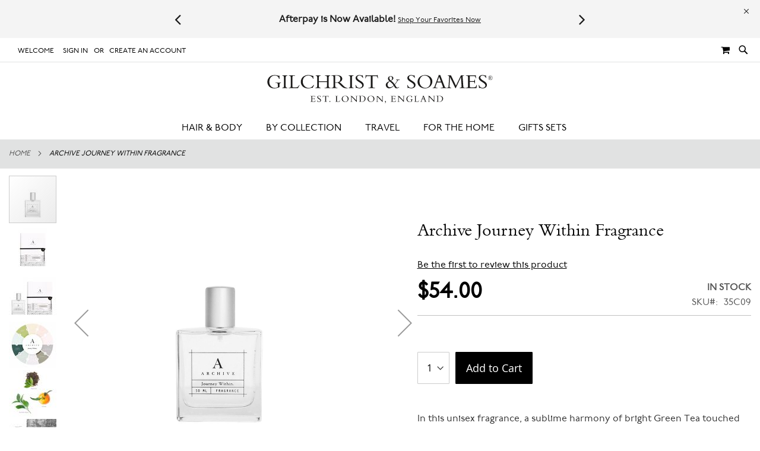

--- FILE ---
content_type: text/html; charset=UTF-8
request_url: https://www.gilchristsoames.com/journey-within-fragrance.html
body_size: 24487
content:
<!doctype html>
<html lang="en">
    <head prefix="og: http://ogp.me/ns# fb: http://ogp.me/ns/fb# product: http://ogp.me/ns/product#">
        <script>
    var LOCALE = 'en\u002DUS';
    var BASE_URL = 'https\u003A\u002F\u002Fwww.gilchristsoames.com\u002F';
    var require = {
        'baseUrl': 'https\u003A\u002F\u002Fwww.gilchristsoames.com\u002Fstatic\u002Ffrontend\u002FPearl\u002Fweltpixel_custom\u002Fen_US'
    };</script>        <meta charset="utf-8"/>
<meta name="title" content="Journey Within Fragrance"/>
<meta name="description" content="Journey Within features a harmony of bright Green Tea touched by fresh Willow to awaken the senses. Brilliant notes uplift and refresh, basking in verdant meadows."/>
<meta name="keywords" content="Journey Within Fragrance, green tea, aromatic greens, fresh willow, willow tree, awaken, journey, bright scent, "/>
<meta name="robots" content="INDEX,FOLLOW"/>
<meta name="viewport" content="width=device-width, initial-scale=1"/>
<meta name="format-detection" content="telephone=no"/>
<title>Gilchrist &amp; Soames |  Journey Within Fragrance</title>
<link  rel="stylesheet" type="text/css"  media="all" href="https://www.gilchristsoames.com/static/frontend/Pearl/weltpixel_custom/en_US/WeltPixel_CustomHeader/css/weltpixel_custom_header_default.css" />
<link  rel="stylesheet" type="text/css"  media="all" href="https://www.gilchristsoames.com/static/frontend/Pearl/weltpixel_custom/en_US/WeltPixel_CustomFooter/css/weltpixel_custom_footer_default.css" />
<link  rel="stylesheet" type="text/css"  media="all" href="https://www.gilchristsoames.com/static/frontend/Pearl/weltpixel_custom/en_US/WeltPixel_ProductPage/css/weltpixel_product_store_default.css" />
<link  rel="stylesheet" type="text/css"  media="all" href="https://www.gilchristsoames.com/static/frontend/Pearl/weltpixel_custom/en_US/WeltPixel_CategoryPage/css/weltpixel_category_store_default.css" />
<link  rel="stylesheet" type="text/css"  media="all" href="https://www.gilchristsoames.com/static/frontend/Pearl/weltpixel_custom/en_US/Mageplaza_Blog/css/mpBlogIcon.css" />
<link  rel="stylesheet" type="text/css"  media="all" href="https://www.gilchristsoames.com/static/frontend/Pearl/weltpixel_custom/en_US/css/styles-m.css" />
<link  rel="stylesheet" type="text/css"  media="all" href="https://www.gilchristsoames.com/static/frontend/Pearl/weltpixel_custom/en_US/Aheadworks_Popup/css/magnific-popup.css" />
<link  rel="stylesheet" type="text/css"  media="all" href="https://www.gilchristsoames.com/static/frontend/Pearl/weltpixel_custom/en_US/Aheadworks_Popup/css/magnific-animation.css" />
<link  rel="stylesheet" type="text/css"  media="all" href="https://www.gilchristsoames.com/static/frontend/Pearl/weltpixel_custom/en_US/StripeIntegration_Payments/css/wallets.css" />
<link  rel="stylesheet" type="text/css"  media="all" href="https://www.gilchristsoames.com/static/frontend/Pearl/weltpixel_custom/en_US/WeltPixel_OwlCarouselSlider/css/owl.carousel.css" />
<link  rel="stylesheet" type="text/css"  media="all" href="https://www.gilchristsoames.com/static/frontend/Pearl/weltpixel_custom/en_US/mage/gallery/gallery.css" />
<link  rel="stylesheet" type="text/css"  media="all" href="https://www.gilchristsoames.com/static/frontend/Pearl/weltpixel_custom/en_US/Amasty_BannersLite/css/style.css" />
<link  rel="stylesheet" type="text/css"  media="all" href="https://www.gilchristsoames.com/static/frontend/Pearl/weltpixel_custom/en_US/Amasty_Promo/css/banner.css" />
<link  rel="stylesheet" type="text/css"  media="all" href="https://www.gilchristsoames.com/static/frontend/Pearl/weltpixel_custom/en_US/Mageplaza_Core/css/owl.carousel.css" />
<link  rel="stylesheet" type="text/css"  media="all" href="https://www.gilchristsoames.com/static/frontend/Pearl/weltpixel_custom/en_US/Mageplaza_Core/css/owl.theme.css" />
<link  rel="stylesheet" type="text/css"  media="all" href="https://www.gilchristsoames.com/static/frontend/Pearl/weltpixel_custom/en_US/WeltPixel_DesignElements/css/bootstrap_grid.css" />
<link  rel="stylesheet" type="text/css"  media="all" href="https://www.gilchristsoames.com/static/frontend/Pearl/weltpixel_custom/en_US/WeltPixel_DesignElements/css/font-icons-core.css" />
<link  rel="stylesheet" type="text/css"  media="all" href="https://www.gilchristsoames.com/static/frontend/Pearl/weltpixel_custom/en_US/WeltPixel_DesignElements/css/imports/shortcodes/social-icons.css" />
<link  rel="stylesheet" type="text/css"  media="all" href="https://www.gilchristsoames.com/static/frontend/Pearl/weltpixel_custom/en_US/WeltPixel_DesignElements/css/imports/shortcodes/styled-icons.css" />
<link  rel="stylesheet" type="text/css"  media="all" href="https://www.gilchristsoames.com/static/frontend/Pearl/weltpixel_custom/en_US/WeltPixel_DesignElements/css/font-icons-extended.css" />
<link  rel="stylesheet" type="text/css"  media="all" href="https://www.gilchristsoames.com/static/frontend/Pearl/weltpixel_custom/en_US/WeltPixel_DesignElements/css/bootstrap_table.css" />
<link  rel="stylesheet" type="text/css"  media="all" href="https://www.gilchristsoames.com/static/frontend/Pearl/weltpixel_custom/en_US/WeltPixel_DesignElements/css/utilities.css" />
<link  rel="stylesheet" type="text/css"  media="all" href="https://www.gilchristsoames.com/static/frontend/Pearl/weltpixel_custom/en_US/WeltPixel_DesignElements/css/imports/shortcodes/tabs.css" />
<link  rel="stylesheet" type="text/css"  media="all" href="https://www.gilchristsoames.com/static/frontend/Pearl/weltpixel_custom/en_US/WeltPixel_DesignElements/css/imports/shortcodes/toggles-accordions.css" />
<link  rel="stylesheet" type="text/css"  media="all" href="https://www.gilchristsoames.com/static/frontend/Pearl/weltpixel_custom/en_US/WeltPixel_DesignElements/css/imports/shortcodes/pricing.css" />
<link  rel="stylesheet" type="text/css"  media="all" href="https://www.gilchristsoames.com/static/frontend/Pearl/weltpixel_custom/en_US/WeltPixel_DesignElements/css/imports/shortcodes/headings.css" />
<link  rel="stylesheet" type="text/css"  media="all" href="https://www.gilchristsoames.com/static/frontend/Pearl/weltpixel_custom/en_US/WeltPixel_DesignElements/css/imports/shortcodes/blockquotes.css" />
<link  rel="stylesheet" type="text/css"  media="all" href="https://www.gilchristsoames.com/static/frontend/Pearl/weltpixel_custom/en_US/WeltPixel_DesignElements/css/imports/shortcodes/dividers.css" />
<link  rel="stylesheet" type="text/css"  media="all" href="https://www.gilchristsoames.com/static/frontend/Pearl/weltpixel_custom/en_US/WeltPixel_DesignElements/css/imports/shortcodes/clients.css" />
<link  rel="stylesheet" type="text/css"  media="all" href="https://www.gilchristsoames.com/static/frontend/Pearl/weltpixel_custom/en_US/WeltPixel_DesignElements/css/imports/shortcodes/brands.css" />
<link  rel="stylesheet" type="text/css"  media="all" href="https://www.gilchristsoames.com/static/frontend/Pearl/weltpixel_custom/en_US/WeltPixel_DesignElements/css/responsive.css" />
<link  rel="stylesheet" type="text/css"  media="all" href="https://www.gilchristsoames.com/static/frontend/Pearl/weltpixel_custom/en_US/WeltPixel_DesignElements/css/pagetitle.css" />
<link  rel="stylesheet" type="text/css"  media="all" href="https://www.gilchristsoames.com/static/frontend/Pearl/weltpixel_custom/en_US/WeltPixel_DesignElements/css/columns_grids.css" />
<link  rel="stylesheet" type="text/css"  media="all" href="https://www.gilchristsoames.com/static/frontend/Pearl/weltpixel_custom/en_US/WeltPixel_DesignElements/css/imports/shortcodes/feature-box-core.css" />
<link  rel="stylesheet" type="text/css"  media="all" href="https://www.gilchristsoames.com/static/frontend/Pearl/weltpixel_custom/en_US/WeltPixel_DesignElements/css/imports/shortcodes/alerts.css" />
<link  rel="stylesheet" type="text/css"  media="all" href="https://www.gilchristsoames.com/static/frontend/Pearl/weltpixel_custom/en_US/WeltPixel_DesignElements/css/imports/shortcodes/testimonials.css" />
<link  rel="stylesheet" type="text/css"  media="all" href="https://www.gilchristsoames.com/static/frontend/Pearl/weltpixel_custom/en_US/WeltPixel_DesignElements/css/imports/flex.slider.css" />
<link  rel="stylesheet" type="text/css"  media="all" href="https://www.gilchristsoames.com/static/frontend/Pearl/weltpixel_custom/en_US/WeltPixel_DesignElements/css/bootstrap_buttons.css" />
<link  rel="stylesheet" type="text/css"  media="all" href="https://www.gilchristsoames.com/static/frontend/Pearl/weltpixel_custom/en_US/WeltPixel_DesignElements/css/imports/shortcodes/buttons.css" />
<link  rel="stylesheet" type="text/css"  media="all" href="https://www.gilchristsoames.com/static/frontend/Pearl/weltpixel_custom/en_US/WeltPixel_DesignElements/css/sections.css" />
<link  rel="stylesheet" type="text/css"  media="all" href="https://www.gilchristsoames.com/static/frontend/Pearl/weltpixel_custom/en_US/WeltPixel_DesignElements/css/parallax.css" />
<link  rel="stylesheet" type="text/css"  media="all" href="https://www.gilchristsoames.com/static/frontend/Pearl/weltpixel_custom/en_US/WeltPixel_DesignElements/css/animate-core.css" />
<link  rel="stylesheet" type="text/css"  media="all" href="https://www.gilchristsoames.com/static/frontend/Pearl/weltpixel_custom/en_US/WeltPixel_DesignElements/css/animate-extended.css" />
<link  rel="stylesheet" type="text/css"  media="all" href="https://www.gilchristsoames.com/static/frontend/Pearl/weltpixel_custom/en_US/WeltPixel_DesignElements/css/aos.css" />
<link  rel="stylesheet" type="text/css"  media="all" href="https://www.gilchristsoames.com/static/frontend/Pearl/weltpixel_custom/en_US/WeltPixel_DesignElements/css/btt_button.css" />
<link  rel="stylesheet" type="text/css"  media="all" href="https://www.gilchristsoames.com/static/frontend/Pearl/weltpixel_custom/en_US/WeltPixel_FullPageScroll/css/jquery.fullPage.css" />
<link  rel="stylesheet" type="text/css"  media="all" href="https://www.gilchristsoames.com/static/frontend/Pearl/weltpixel_custom/en_US/WeltPixel_FullPageScroll/css/custom.css" />
<link  rel="stylesheet" type="text/css"  media="screen and (min-width: 768px)" href="https://www.gilchristsoames.com/static/frontend/Pearl/weltpixel_custom/en_US/css/styles-l.css" />
<link  rel="stylesheet" type="text/css"  media="screen and (min-width: 768px)" href="https://www.gilchristsoames.com/static/frontend/Pearl/weltpixel_custom/en_US/WeltPixel_NavigationLinks/css/navigation_desktop.css" />
<link  rel="stylesheet" type="text/css"  media="screen and (max-width: 767px)" href="https://www.gilchristsoames.com/static/frontend/Pearl/weltpixel_custom/en_US/WeltPixel_NavigationLinks/css/navigation_mobile.css" />
<script  type="text/javascript"  src="https://www.gilchristsoames.com/static/frontend/Pearl/weltpixel_custom/en_US/requirejs/require.js"></script>
<script  type="text/javascript"  src="https://www.gilchristsoames.com/static/frontend/Pearl/weltpixel_custom/en_US/mage/requirejs/mixins.js"></script>
<script  type="text/javascript"  src="https://www.gilchristsoames.com/static/frontend/Pearl/weltpixel_custom/en_US/requirejs-config.js"></script>
<link rel="preload" as="font" crossorigin="anonymous" href="https://www.gilchristsoames.com/static/frontend/Pearl/weltpixel_custom/en_US/fonts/opensans/light/opensans-300.woff2" />
<link rel="preload" as="font" crossorigin="anonymous" href="https://www.gilchristsoames.com/static/frontend/Pearl/weltpixel_custom/en_US/fonts/opensans/regular/opensans-400.woff2" />
<link rel="preload" as="font" crossorigin="anonymous" href="https://www.gilchristsoames.com/static/frontend/Pearl/weltpixel_custom/en_US/fonts/opensans/semibold/opensans-600.woff2" />
<link rel="preload" as="font" crossorigin="anonymous" href="https://www.gilchristsoames.com/static/frontend/Pearl/weltpixel_custom/en_US/fonts/opensans/bold/opensans-700.woff2" />
<link rel="preload" as="font" crossorigin="anonymous" href="https://www.gilchristsoames.com/static/frontend/Pearl/weltpixel_custom/en_US/fonts/Luma-Icons.woff2" />
<link rel="preload" as="font" crossorigin="anonymous" href="https://www.gilchristsoames.com/static/frontend/Pearl/weltpixel_custom/en_US/WeltPixel_DesignElements/fonts/Simple-Line-Icons.woff2" />
<link rel="preload" as="font" crossorigin="anonymous" href="https://www.gilchristsoames.com/static/frontend/Pearl/weltpixel_custom/en_US/WeltPixel_DesignElements/fonts/lined-icons.woff2" />
<link rel="preload" as="font" crossorigin="anonymous" href="https://www.gilchristsoames.com/static/frontend/Pearl/weltpixel_custom/en_US/WeltPixel_DesignElements/fonts/font-icons.woff2" />
<link  rel="canonical" href="https://www.gilchristsoames.com/journey-within-fragrance.html" />
<link  rel="icon" type="image/x-icon" href="https://www.gilchristsoames.com/media/favicon/stores/1/Gilchrist2-Fvicon.png" />
<link  rel="shortcut icon" type="image/x-icon" href="https://www.gilchristsoames.com/media/favicon/stores/1/Gilchrist2-Fvicon.png" />
<script type="text/javascript" src="//fast.fonts.net/jsapi/1d2e304b-5ad9-4eed-8d6d-39132b2bbb9f.js"></script>
<style>
.checkout-cart-index #block-shipping {display: none;}
.block.block-reorder {
display: none;
}
</style>
<!-- Meta Pixel Code -->
<script> ! function(f, b, e, v, n, t, s) {
	if(f.fbq) return;
	n = f.fbq = function() {
		n.callMethod ? n.callMethod.apply(n, arguments) : n.queue.push(arguments)
	};
	if(!f._fbq) f._fbq = n;
	n.push = n;
	n.loaded = !0;
	n.version = '2.0';
	n.queue = [];
	t = b.createElement(e);
	t.async = !0;
	t.src = v;
	s = b.getElementsByTagName(e)[0];
	s.parentNode.insertBefore(t, s)
}(window, document, 'script', 'https://connect.facebook.net/en_US/fbevents.js');
fbq('init', '7112815745456978');
fbq('track', 'PageView'); </script> 
<noscript><img height="1" width="1" style="display:none" src="https://www.facebook.com/tr?id=7112815745456978&ev=PageView&noscript=1"/></noscript>
<!-- End Meta Pixel Code -->
<meta property="og:url" content="https://www.gilchristsoames.com/">
<meta property="og:type" content="website">
<meta property="og:title" content="Gilchrist & Soames |  Gilchrist & Soames Bath & Body Products">
<meta property="og:description" content="Our luxurious bath & body products are found in the finest hotels, resorts, and private residences throughout the world.">
<meta property="og:image" content="https://www.gilchristsoames.com/pub/media/logo/logo_1500.jpg">
<meta name="p:domain_verify" content="636951c648fd69343dd32f2ca106f4d5"/>
                <script>
        window.getWpGA4Cookie = function(name) {
            match = document.cookie.match(new RegExp(name + '=([^;]+)'));
            if (match) return decodeURIComponent(match[1].replace(/\+/g, ' ')) ;
        };

        window.dataLayer = window.dataLayer || [];
                var dl4Objects = [{"pageName":"Gilchrist & Soames |  Journey Within Fragrance","pageType":"product","ecommerce":{"currency":"USD","value":54,"items":[{"item_name":"Archive Journey Within Fragrance","affiliation":"Main Website - Gilchrist & Soames - Default Store View","item_id":"35C09","price":54,"item_category":"By Collection","item_category2":"Archive","item_list_name":"By Collection\/Archive","item_list_id":"409","item_stock_status":"In stock","item_sale_product":"No","item_reviews_count":"0","item_reviews_score":"0"}]},"event":"view_item"}];
        for (var i in dl4Objects) {
            window.dataLayer.push({ecommerce: null});
            window.dataLayer.push(dl4Objects[i]);
        }
                var wpGA4Cookies = ['wp_ga4_user_id','wp_ga4_customerGroup'];
        wpGA4Cookies.map(function(cookieName) {
            var cookieValue = window.getWpGA4Cookie(cookieName);
            if (cookieValue) {
                var dl4Object = {};
                dl4Object[cookieName.replace('wp_ga4_', '')] = cookieValue;
                window.dataLayer.push(dl4Object);
            }
        });
    </script>

    <!-- Google Tag Manager -->
<script>(function(w,d,s,l,i){w[l]=w[l]||[];w[l].push({'gtm.start':
new Date().getTime(),event:'gtm.js'});var f=d.getElementsByTagName(s)[0],
j=d.createElement(s),dl=l!='dataLayer'?'&l='+l:'';j.async=true;j.src=
'https://www.googletagmanager.com/gtm.js?id='+i+dl;f.parentNode.insertBefore(j,f);
})(window,document,'script','dataLayer','GTM-WDCP6JR');</script>
<!-- End Google Tag Manager --><!-- BEGIN GOOGLE ANALYTICS CODE -->
<script type="text/x-magento-init">
{
    "*": {
        "Magento_GoogleAnalytics/js/google-analytics": {
            "isCookieRestrictionModeEnabled": 0,
            "currentWebsite": 1,
            "cookieName": "user_allowed_save_cookie",
            "ordersTrackingData": [],
            "pageTrackingData": {"optPageUrl":"","isAnonymizedIpActive":false,"accountId":"UA-413218-17"}        }
    }
}
</script>
<!-- END GOOGLE ANALYTICS CODE -->
    <script type="text/x-magento-init">
        {
            "*": {
                "Magento_PageCache/js/form-key-provider": {
                    "isPaginationCacheEnabled":
                        0                }
            }
        }
    </script>

<script type="application/ld+json">
    {
        "@context": "https://schema.org/",
        "@type": "Product",
        "name": "Archive Journey Within Fragrance",
        "image": "https://www.gilchristsoames.com/media/catalog/product/cache/719185401287f7502268d87f69473f6c/3/5/35c09-02_1500x1500.jpg",
        "description": "With eloquently crafted notes evocative of traversing faraway cities &amp; soul-nourishing escapes, this fragrance collection tells a compelling olfactory story through captivating blends of aromatic botanicals. Each scent is masterfully balanced with harmonious notes. New adventures lie just beyond the horizon—where will your story begin?
The Fragrance
Journey Within features a sublime harmony of bright Green Tea touched by fresh Willow awaken the senses to a journey within. Brilliant notes uplift &amp; refresh, reminiscent of basking in verdant, sun-soaked meadows.
The Collection
Take an incredible journey to parts unknown, where past and present blend in this collection of captivating luxuries. Handpicked for their aromatherapeutic qualities, these sophisticated fragrances refresh and rejuvenate the mind &amp; body. Turn the page—what else might you discover?
&nbsp;
Fill Weight:&nbsp;1.69 FL OZ / 50 ML",

        "sku": "35C09",
        "offers": {
            "@type": "Offer",
            "priceCurrency": "USD",
            "url": "https://www.gilchristsoames.com/journey-within-fragrance.html",
            "availability": "https://schema.org/InStock",
             "price": "54.00"
        }
    }

</script>
<!--  twitter product cards-->
<meta name="twitter:card" content="product"/>
<meta name="twitter:domain" content="https://www.gilchristsoames.com/"/>
<meta name="twitter:site" content=""/>
<meta name="twitter:creator" content=""/>
<meta name="twitter:title" content="Archive Journey Within Fragrance"/>
<meta name="twitter:description" content="With eloquently crafted notes evocative of traversing faraway cities &amp; soul-nourishing escapes, this fragrance collection tells a compelling olfactory story through captivating blends of aromatic botanicals. Each scent is masterfully balanced with harmonious notes. New adventures lie just beyond the horizon—where will your story begin?
The Fragrance
Journey Within features a sublime harmony of bright Green Tea touched by fresh Willow awaken the senses to a journey within. Brilliant notes uplift &amp; refresh, reminiscent of basking in verdant, sun-soaked meadows.
The Collection
Take an incredible journey to parts unknown, where past and present blend in this collection of captivating luxuries. Handpicked for their aromatherapeutic qualities, these sophisticated fragrances refresh and rejuvenate the mind &amp; body. Turn the page—what else might you discover?
&nbsp;
Fill Weight:&nbsp;1.69 FL OZ / 50 ML"/>
<meta name="twitter:image" content="https://www.gilchristsoames.com/media/catalog/product/cache/719185401287f7502268d87f69473f6c/3/5/35c09-02_1500x1500.jpg"/>
<meta name="twitter:data1" content="USD54.00"/>
<meta name="twitter:label1" content="PRICE"/>
<meta name="twitter:data2" content="US"/>
<meta name="twitter:label2" content="LOCATION"/>
<!--  twitter product cards-->
<!--  facebook open graph -->
<meta property="og:site_name" content=""/>
<meta property="og:type" content="product"/>
<meta property="og:title" content="Archive Journey Within Fragrance"/>
<meta property="og:image" content="https://www.gilchristsoames.com/media/catalog/product/cache/719185401287f7502268d87f69473f6c/3/5/35c09-02_1500x1500.jpg"/>
<meta property="og:description" content="With eloquently crafted notes evocative of traversing faraway cities &amp; soul-nourishing escapes, this fragrance collection tells a compelling olfactory story through captivating blends of aromatic botanicals. Each scent is masterfully balanced with harmonious notes. New adventures lie just beyond the horizon—where will your story begin?
The Fragrance
Journey Within features a sublime harmony of bright Green Tea touched by fresh Willow awaken the senses to a journey within. Brilliant notes uplift &amp; refresh, reminiscent of basking in verdant, sun-soaked meadows.
The Collection
Take an incredible journey to parts unknown, where past and present blend in this collection of captivating luxuries. Handpicked for their aromatherapeutic qualities, these sophisticated fragrances refresh and rejuvenate the mind &amp; body. Turn the page—what else might you discover?
&nbsp;
Fill Weight:&nbsp;1.69 FL OZ / 50 ML"/>
<meta property="og:url" content="https://www.gilchristsoames.com/journey-within-fragrance.html"/>
<meta property="product:price:amount" content="54.00"/>
<meta property="product:price:currency" content="USD"/>
<meta property="product:availability" content="instock"/>
<meta property="product:retailer_item_id" content="35C09"/>
<!--  facebook open graph -->
<!-- rich pins -->
<meta name="pinterest-rich-pin" content="enabled"/>
<!-- rich pins -->
    <script type="application/ld+json">
{
  "@context": "https://schema.org",
  "@type": "BreadcrumbList",
  "itemListElement": [
                                        {
                        "@type": "ListItem",
                        "position": 1,
                        "item": {
                          "@id": "https://www.gilchristsoames.com/",
                          "name": "Home"
                        }
                      }
                                                      ]
}

    </script>
    </head>
    <body data-container="body"
          data-mage-init='{"loaderAjax": {}, "loader": { "icon": "https://www.gilchristsoames.com/static/frontend/Pearl/weltpixel_custom/en_US/images/loader-2.gif"}}'
        id="html-body" itemtype="http://schema.org/Product" itemscope="itemscope" class="theme-pearl product-page-v1 store-view-default catalog-product-view product-journey-within-fragrance page-layout-1column">
        <!-- Google Tag Manager (noscript) -->
<noscript><iframe src="https://www.googletagmanager.com/ns.html?id=GTM-WDCP6JR"
height="0" width="0" style="display:none;visibility:hidden"></iframe></noscript>
<!-- End Google Tag Manager (noscript) -->
<script type="text/x-magento-init">
    {
        "*": {
            "Magento_PageBuilder/js/widget-initializer": {
                "config": {"[data-content-type=\"slider\"][data-appearance=\"default\"]":{"Magento_PageBuilder\/js\/content-type\/slider\/appearance\/default\/widget":false},"[data-content-type=\"map\"]":{"Magento_PageBuilder\/js\/content-type\/map\/appearance\/default\/widget":false},"[data-content-type=\"row\"]":{"Magento_PageBuilder\/js\/content-type\/row\/appearance\/default\/widget":false},"[data-content-type=\"tabs\"]":{"Magento_PageBuilder\/js\/content-type\/tabs\/appearance\/default\/widget":false},"[data-content-type=\"slide\"]":{"Magento_PageBuilder\/js\/content-type\/slide\/appearance\/default\/widget":{"buttonSelector":".pagebuilder-slide-button","showOverlay":"hover","dataRole":"slide"}},"[data-content-type=\"banner\"]":{"Magento_PageBuilder\/js\/content-type\/banner\/appearance\/default\/widget":{"buttonSelector":".pagebuilder-banner-button","showOverlay":"hover","dataRole":"banner"}},"[data-content-type=\"buttons\"]":{"Magento_PageBuilder\/js\/content-type\/buttons\/appearance\/inline\/widget":false},"[data-content-type=\"products\"][data-appearance=\"carousel\"]":{"Magento_PageBuilder\/js\/content-type\/products\/appearance\/carousel\/widget":false}},
                "breakpoints": {"desktop":{"label":"Desktop","stage":true,"default":true,"class":"desktop-switcher","icon":"Magento_PageBuilder::css\/images\/switcher\/switcher-desktop.svg","conditions":{"min-width":"1024px"},"options":{"products":{"default":{"slidesToShow":"5"}}}},"tablet":{"conditions":{"max-width":"1024px","min-width":"768px"},"options":{"products":{"default":{"slidesToShow":"4"},"continuous":{"slidesToShow":"3"}}}},"mobile":{"label":"Mobile","stage":true,"class":"mobile-switcher","icon":"Magento_PageBuilder::css\/images\/switcher\/switcher-mobile.svg","media":"only screen and (max-width: 768px)","conditions":{"max-width":"768px","min-width":"640px"},"options":{"products":{"default":{"slidesToShow":"3"}}}},"mobile-small":{"conditions":{"max-width":"640px"},"options":{"products":{"default":{"slidesToShow":"2"},"continuous":{"slidesToShow":"1"}}}}}            }
        }
    }
</script>

<div class="cookie-status-message" id="cookie-status">
    The store will not work correctly when cookies are disabled.</div>
<script type="text&#x2F;javascript">document.querySelector("#cookie-status").style.display = "none";</script>
<script type="text/x-magento-init">
    {
        "*": {
            "cookieStatus": {}
        }
    }
</script>

<script type="text/x-magento-init">
    {
        "*": {
            "mage/cookies": {
                "expires": null,
                "path": "\u002F",
                "domain": ".www.gilchristsoames.com",
                "secure": true,
                "lifetime": "3600"
            }
        }
    }
</script>
    <noscript>
        <div class="message global noscript">
            <div class="content">
                <p>
                    <strong>JavaScript seems to be disabled in your browser.</strong>
                    <span>
                        For the best experience on our site, be sure to turn on Javascript in your browser.                    </span>
                </p>
            </div>
        </div>
    </noscript>

<script>
    window.cookiesConfig = window.cookiesConfig || {};
    window.cookiesConfig.secure = true;
</script><script>    require.config({
        map: {
            '*': {
                wysiwygAdapter: 'mage/adminhtml/wysiwyg/tiny_mce/tinymceAdapter'
            }
        }
    });</script><script>    require.config({
        paths: {
            googleMaps: 'https\u003A\u002F\u002Fmaps.googleapis.com\u002Fmaps\u002Fapi\u002Fjs\u003Fv\u003D3\u0026key\u003D'
        },
        config: {
            'Magento_PageBuilder/js/utils/map': {
                style: '',
            },
            'Magento_PageBuilder/js/content-type/map/preview': {
                apiKey: '',
                apiKeyErrorMessage: 'You\u0020must\u0020provide\u0020a\u0020valid\u0020\u003Ca\u0020href\u003D\u0027https\u003A\u002F\u002Fwww.gilchristsoames.com\u002Fadminhtml\u002Fsystem_config\u002Fedit\u002Fsection\u002Fcms\u002F\u0023cms_pagebuilder\u0027\u0020target\u003D\u0027_blank\u0027\u003EGoogle\u0020Maps\u0020API\u0020key\u003C\u002Fa\u003E\u0020to\u0020use\u0020a\u0020map.'
            },
            'Magento_PageBuilder/js/form/element/map': {
                apiKey: '',
                apiKeyErrorMessage: 'You\u0020must\u0020provide\u0020a\u0020valid\u0020\u003Ca\u0020href\u003D\u0027https\u003A\u002F\u002Fwww.gilchristsoames.com\u002Fadminhtml\u002Fsystem_config\u002Fedit\u002Fsection\u002Fcms\u002F\u0023cms_pagebuilder\u0027\u0020target\u003D\u0027_blank\u0027\u003EGoogle\u0020Maps\u0020API\u0020key\u003C\u002Fa\u003E\u0020to\u0020use\u0020a\u0020map.'
            },
        }
    });</script><script>
    require.config({
        shim: {
            'Magento_PageBuilder/js/utils/map': {
                deps: ['googleMaps']
            }
        }
    });</script><div class="page-wrapper"><div class="page-header page-header-v4"><header class="page-header"><div class="header-global-promo"><div class="global-notification-wrapper display-cookies" data-mage-init='{"WeltPixel_CustomHeader/js/globalPromo": {"mobileBreakPoint": 768}}'>
    <div class="notice-inner">
        <div data-content-type="html" data-appearance="default" data-element="main" data-decoded="true"><div id="carousel">
    <div class="btn-bar">
        <div id="buttons">
            <a id="prev" class="icon-angle-left" href="#">&nbsp;</a>
            <a id="next" class="icon-angle-right" href="#">&nbsp;</a>
        </div>
    </div>
    <div id="slides">
        <ul>
  <li class="slide">
                <div class="quoteContainer">
                <span class="wpx-sub">Afterpay is Now Available!</span>
                    <a href="/collections.html" target="_blank" class="wpx-link">Shop Your Favorites Now</a>
                </div>
            </li>   
    <li class="slide">
                <div class="quoteContainer">
                <span class="wpx-sub">Leaping Bunny Certified | Cruelty-free Products</span>
                    <a href="/collections.html" target="_blank" class="wpx-link">Shop Now</a>
                </div>
            </li>        
 
<li class="slide">
                 <div class="quoteContainer">
                  
                    <span class="wpx-sub">Please Note We Cannot Ship to PO Boxes.</span>
                    <a href="/shipping-details" target="_blank" class="wpx-link">UPS will not deliver to PO Boxes or APO/FPO Addresses.</a>
                </div>
            </li>
           
        </ul>
    </div>
</div>
</div><style></style>    </div>
        <a href="javascript: void(0)" class="close-global-notification icon-line-cross"></a>
    </div>
</div><div class="panel wrapper"><div class="panel header"><ul class="compare wrapper"><li class="item link compare" data-bind="scope: 'compareProducts'" data-role="compare-products-link">
    <a class="action compare no-display" title="Compare&#x20;Products"
       data-bind="attr: {'href': compareProducts().listUrl}, css: {'no-display': !compareProducts().count}"
    >
        Compare Products        <span class="counter qty" data-bind="text: compareProducts().countCaption"></span>
    </a>
</li>
<script type="text/x-magento-init">
{"[data-role=compare-products-link]": {"Magento_Ui/js/core/app": {"components":{"compareProducts":{"component":"Magento_Catalog\/js\/view\/compare-products"}}}}}
</script>
</ul><a class="action skip contentarea"
   href="#contentarea">
    <span>
        Skip to Content    </span>
</a>
<ul class="header links">    <li class="greet welcome" data-bind="scope: 'customer'">
        <!-- ko if: customer().fullname  -->
        <span class="logged-in"
              data-bind="text: new String('Welcome, %1!').
              replace('%1', customer().fullname)">
        </span>
        <!-- /ko -->
        <!-- ko ifnot: customer().fullname  -->
        <span class="not-logged-in"
              data-bind="text: 'Welcome'"></span>
                <!-- /ko -->
    </li>
        <script type="text/x-magento-init">
        {
            "*": {
                "Magento_Ui/js/core/app": {
                    "components": {
                        "customer": {
                            "component": "Magento_Customer/js/view/customer"
                        }
                    }
                }
            }
        }
    </script>
<li class="link authorization-link" data-label="or">
    <a href="https://www.gilchristsoames.com/customer/account/login/"        >Sign In</a>
</li>
<li><a href="https://www.gilchristsoames.com/customer/account/create/" id="idkLmhVC9q" >Create an Account</a></li></ul><div class="header_right">
<div class="wrap">
    <div id="search-mod" class="modal">
        <div class="close-sec search-visible-md">
            <a href="#" class="closebutton icon-line-cross"></a>
        </div>
        <div class="modal-content">
            <div class="block block-search wpx-block-search">
                <div class="block block-content">
                    <form class="form minisearch version-2" id="search_mini_form" action="https://www.gilchristsoames.com/catalogsearch/result/" method="get">
                        <div class="field search wpx-pos-search">
                            <label class="label active" for="search" data-role="minisearch-label">
                                <span>Search</span>
                            </label>
                            <div class="control vertically-control">
                                <input id="search"
                                                                           type="text"
                                       name="q"
                                       value=""
                                       placeholder="Type at least 3 characters to search"
                                       class="input-text vertically-black"
                                       maxlength="128"
                                       role="combobox"
                                       aria-haspopup="false"
                                       aria-expanded="false"
                                       aria-autocomplete="both"
                                       autocomplete="off"/>

                                <div class="actions wpx-pos-search search-visible-md" >
                                    <button type="submit" class="action search" title="Search"></button>
                                </div>


                                
                                    <div id="searchautocomplete" class="searchautocomplete vertically" style="width: 350px; background: #FFFFFF; color: #000000">
                    <div class="separator" style="background: #F0EFF0; color:#000000">Popular Suggestions</div>
            <div id="search_autocomplete" class="wpx-search-autocomplete"></div>
        
                    <div class="container-autocomplete cat-container"></div>
        
                                <div class="container-autocomplete">
                                    <div class="wpx-header"><!-- --></div>
                                <div class="prod-container"></div>
                <div class="more-results">
                    <a href="#" onclick="document.getElementById('search_mini_form').submit()" class="advanced_search"></a>
                </div>
                                    <div class="wpx-footer"><!-- --></div>
                            </div>
            </div>


    <script>
        requirejs(['jquery', 'underscore', 'weltpixel_searchautocomplete'],
            function ($, _, searchAutoComplete) {
                $(document).ready(function () {
                    var isEnablePopularSuggestions = '1',
                        isEnableCategorySearch = '1',
                        isEnableAutoComplete = '1',
                        previousSearch = '';
                    window.minNumberOfCharacters = '3';
                    window.baseURL = 'https://www.gilchristsoames.com/';
                    $('html').on('click', function(event){
                        var targetClass = $(event.target).attr('class'),
                            searchClass = 'searchautocomplete';
                        if(targetClass != searchClass)
                            $('#' + searchClass).hide();
                    })
                    if (isEnableAutoComplete || isEnablePopularSuggestions || isEnableCategorySearch) {
                        $('.search-autocomplete').remove();

                        $('#search').on('keyup', _.debounce(function () {
                            var value = $(this).val();
                            if (value == previousSearch && $('#search_autocomplete').is(':visible')) {
                                return;
                            }
                            previousSearch = value;
                            if (isEnableAutoComplete && value.length >= window.minNumberOfCharacters) {
                                //Start processing, show the Progress!
                                $(".search .control").addClass("loader-ajax");
                                searchAutoComplete.ajaxSearch();
                            }else{
                                $('#searchautocomplete').hide();
                            }
                        }, 750));
                    }
                });
            });
    </script>
<div class="nested">
    <a class="action advanced" href="https://www.gilchristsoames.com/catalogsearch/advanced/" data-action="advanced-search">
        Advanced Search    </a>
</div>

                                            </div>
                        </div>
                    </form>
                    <div class="customHtml">
                        <p class="search-description"> <span># Type at least 3 character to search</span> <span># Hit enter to search</span> </p> <style> .search-description{ padding: 10px 20px; } .search-description span{ color: #F8F8F8; margin-right: 20px; } </style>                    </div>
                </div>
            </div>
        </div>
    </div>
</div>

<div class="block block-search search-visible-md minisearch-v2">
    <div class="block block-content">
        <i class="open-modal-search icon-search3"></i>
    </div>
</div>

<script>
    require(['jquery'],
        function ($) {

            var resizeIdClose,
                searchMod = $("#search-mod"),
                searchInput = $('#search'),
                ua = window.navigator.userAgent,
                msie = ua.indexOf("MSIE ");

            $(window).resize(function() {
                clearTimeout(resizeIdClose);
            });

            if (document.documentMode || /Edge/.test(navigator.userAgent)) {
                $( ".open-modal-search" ).wrap( "<a href='#search-mod'></a>" );
            }

            if (window.location.hash == '#search-mod') {
                window.location.hash= '#';
            }

            $(".open-modal-search").on('click', function(){
                if (msie > 0 || !!navigator.userAgent.match(/Trident.*rv\:11\./)){
                    searchMod.addClass("isOpenIE");
                }
                searchMod.addClass("isOpen");
                setTimeout(function(){ searchInput.select(); }, 500);
                window.location.hash = 'search-mod';
                if($('.page-header').hasClass('page-header-v4')){
                    $(".nav-sections-4.sticky-header").attr('style', 'z-index: 0 !important');
                    $(".nav-toggle, .logo").attr('style', 'z-index: 0');
                }
            });

            $(".block.block-content").on('click', function(){
                onClickSearchBtn(searchMod);
            });

            $(".closebutton").on('click', function(e){
                closeSearchModal(searchMod);
                window.location.hash = 'search-mod';
                setTimeout(function(){
                    window.location.hash= '#';
                    if (msie > 0 || !!navigator.userAgent.match(/Trident.*rv\:11\./)){
                        searchMod.removeClass("isOpenIE");
                    }
                }, 500);

                if($('.page-header').hasClass('page-header-v4')) {
                    $(".nav-sections-4.sticky-header").attr('style', 'z-index: 10 !important');
                    setTimeout(function(){
                        $(".nav-toggle, .logo").attr('style', 'z-index: 14');
                    }, 500);
                }
            });

            function onClickSearchBtn(searchMod){
                if(searchMod.hasClass( "isOpen" )){
                    $('body').addClass("hidescroll");
                    $('.actions.wpx-pos-search button').prop("disabled", false); // Search button are now enabled.
                }
            }

            function closeSearchModal(searchMod){
                if (searchMod.length) {
                    searchInput.val('');
                    setTimeout(function(){
                        $('body').removeClass('hidescroll');
                        $('#searchautocomplete').hide();
                    }, 10);
                }
            }
        }
    );

</script>

<div data-block="minicart" class="minicart-wrapper quickcart-wrapper minicart-weltpixel">
    <a class="action showcart" href="https://www.gilchristsoames.com/checkout/cart/"
       data-bind="scope: 'minicart_content'">
        <span class="text">My Cart</span>
        <span class="counter qty empty"
              data-bind="css: { empty: !!getCartParam('summary_count') == false }, blockLoader: isLoading">
            <span class="counter-number"><!-- ko text: getCartParam('summary_count') --><!-- /ko --></span>
            <span class="counter-label">
            <!-- ko if: getCartParam('summary_count') -->
                <!-- ko text: getCartParam('summary_count') --><!-- /ko -->
                <!-- ko i18n: 'items' --><!-- /ko -->
                <!-- /ko -->
            </span>
        </span>
    </a>
            <div class="block block-minicart block-quickcart empty"
             data-role="dropdownDialog"
             data-mage-init='{"dropdownDialog":{
                "appendTo":"[data-block=minicart]",
                "triggerTarget":".showcart",
                "timeout": "2000",
                "closeOnMouseLeave": false,
                "closeOnEscape": true,
                "triggerClass":"active",
                "parentClass":"active",
                "buttons":[]}}'
        >
                <div id="minicart-content-wrapper" class="quickcart-content-wrapper" data-bind="scope: 'minicart_content'">
                    <!-- ko template: getTemplate() --><!-- /ko -->
                </div>
                    </div>
        <script>
        window.checkout = {"shoppingCartUrl":"https:\/\/www.gilchristsoames.com\/checkout\/cart\/","checkoutUrl":"https:\/\/www.gilchristsoames.com\/checkout\/","updateItemQtyUrl":"https:\/\/www.gilchristsoames.com\/checkout\/sidebar\/updateItemQty\/","removeItemUrl":"https:\/\/www.gilchristsoames.com\/checkout\/sidebar\/removeItem\/","imageTemplate":"Magento_Catalog\/product\/image_with_borders","baseUrl":"https:\/\/www.gilchristsoames.com\/","minicartMaxItemsVisible":100,"websiteId":"1","maxItemsToDisplay":10,"storeId":"1","storeGroupId":"1","customerLoginUrl":"https:\/\/www.gilchristsoames.com\/customer\/account\/login\/","isRedirectRequired":false,"autocomplete":"off","captcha":{"user_login":{"isCaseSensitive":false,"imageHeight":50,"imageSrc":"","refreshUrl":"https:\/\/www.gilchristsoames.com\/captcha\/refresh\/","isRequired":false,"timestamp":1768637137}}};
    </script>
    <script type="text/x-magento-init">
    {
        "[data-block='minicart']": {
            "Magento_Ui/js/core/app": {"components":{"minicart_content":{"children":{"subtotal.container":{"children":{"subtotal":{"children":{"subtotal.totals":{"config":{"display_cart_subtotal_incl_tax":0,"display_cart_subtotal_excl_tax":1,"template":"Magento_Tax\/checkout\/minicart\/subtotal\/totals"},"children":{"subtotal.totals.msrp":{"component":"Magento_Msrp\/js\/view\/checkout\/minicart\/subtotal\/totals","config":{"displayArea":"minicart-subtotal-hidden","template":"Magento_Msrp\/checkout\/minicart\/subtotal\/totals"}}},"component":"Magento_Tax\/js\/view\/checkout\/minicart\/subtotal\/totals"}},"component":"uiComponent","config":{"template":"Magento_Checkout\/minicart\/subtotal"}},"payment_method_messaging_element_minicart":{"component":"StripeIntegration_Payments\/js\/view\/checkout\/cart\/payment_method_messaging_element_minicart","config":{"template":"StripeIntegration_Payments\/checkout\/cart\/payment_method_messaging_element_minicart","selector":"payment-method-messaging-element-minicart"}}},"component":"uiComponent","config":{"displayArea":"subtotalContainer"}},"item.renderer":{"component":"Magento_Checkout\/js\/view\/cart-item-renderer","config":{"displayArea":"defaultRenderer","template":"WeltPixel_QuickCart\/minicart\/item\/default.html"},"children":{"item.image":{"component":"Magento_Catalog\/js\/view\/image","config":{"template":"Magento_Catalog\/product\/image","displayArea":"itemImage"}},"checkout.cart.item.price.sidebar":{"component":"uiComponent","config":{"template":"Magento_Checkout\/minicart\/item\/price","displayArea":"priceSidebar"}}}},"extra_info":{"component":"uiComponent","config":{"displayArea":"extraInfo"}},"promotion":{"component":"uiComponent","config":{"displayArea":"promotion"}}},"config":{"itemRenderer":{"default":"defaultRenderer","simple":"defaultRenderer","virtual":"defaultRenderer"},"template":"WeltPixel_QuickCart\/minicart\/content"},"component":"Magento_Checkout\/js\/view\/minicart"}},"types":[]}        },
        "*": {
            "Magento_Ui/js/block-loader": "https://www.gilchristsoames.com/static/frontend/Pearl/weltpixel_custom/en_US/images/loader-1.gif"
        }
    }
    </script>

            <style>
        .block-content-quickcart .quickcart-top {
            background: #000000;
            color: #FFFFFF;
            height: 50px;
            line-height: 50px;
        }
        .block-content-quickcart .quickcart-top button.close {
            height: 50px;
        }
        .block-content-quickcart .quickcart-top button.close span {
            color: #FFFFFF;
        }
        .block-content-quickcart .quickcart-top .action.close::before {
            color: #FFFFFF;
        }
        .block-content-quickcart .quickcart-bottom-container .subtotal {
            background: #F6F6F6;
            color: #000000;
        }
        
            </style>
</div>
<!-- <div class="flags">
    <a href="https://www.gilchristsoames.com"><img src="/pub/media/flags/usflag.png"></a>
    <a href="https://uk.gilchristsoames.com"><img src="/pub/media/flags/ukflag.png"></a>
</div> -->
</div></div></div><div class="header content"><span data-action="toggle-nav" class="action nav-toggle"><span>Toggle Nav</span></span>

    <div class="desktop-logo desktop-logo-all">
        <a
            class="logo "
            href="https://www.gilchristsoames.com/home/"
            title=""
            aria-label="store logo">
            <img src="https://www.gilchristsoames.com/media/logo//images/facelift_logo.svg"
                 title=""
                 alt=""
                width="170"                            />
        </a>
    </div>
</div></header></div>    <div class="sections nav-sections-4&#x20;nav-sections">
                <div class="section-items nav-sections-4&#x20;nav-sections-items"
             data-mage-init='{"tabs":{"openedState":"active"}}'>
                                            <div class="section-item-title nav-sections-4&#x20;nav-sections-item-title"
                     data-role="collapsible">
                    <a class="nav-sections-4&#x20;nav-sections-item-switch"
                       data-toggle="switch" href="#store.menu">
                        Menu                    </a>
                </div>
                <div class="section-item-content nav-sections-4&#x20;nav-sections-item-content"
                     id="store.menu"
                     data-role="content">
                    
<nav class="navigation" data-action="navigation">
    <ul data-mage-init='{"menu":{"responsive":true, "expanded":true, "position":{"my":"left top","at":"left bottom"}}}'>
        <li  class="megamenu level-top-sectioned  level0 nav-1 category-item first level-top parent mm-first-item mm-has-children"   ><a href="https://www.gilchristsoames.com/hair-body.html"  class="level-top label-position-center"><span class="mm-subcategory-title underline-megamenu " >Hair &amp; Body</span></a><ul class="level0 submenu sectioned  " style="display: none;"><li class="submenu-child"><ul class="columns-group starter" style="width: auto"><li  class="megamenu level1 nav-1-1 category-item first parent mm-first-item mm-has-children" data-has-children="1" style="width: auto" ><a href="https://www.gilchristsoames.com/hair-body/hair.html"  class="mm-category-title label-position-center " ><span class="mm-subcategory-title underline-megamenu " >Hair</span></a><ul class="level1 submenu   " style="display: none;"><li  class="megamenu level2 nav-1-1-1 category-item first mm-first-item mm-no-children"   ><a href="https://www.gilchristsoames.com/hair-body/hair/shampoo.html"  class=" label-position-center " ><span class="mm-subcategory-title underline-megamenu " >Shampoos</span></a></li><li  class="megamenu level2 nav-1-1-2 category-item last mm-no-children"   ><a href="https://www.gilchristsoames.com/hair-body/hair/conditioner.html"  class=" label-position-center " ><span class="mm-subcategory-title underline-megamenu " >Conditioners</span></a></li></ul><!-- end submenu --></li></ul><ul class="columns-group inner" style="width: auto"><li  class="megamenu level1 nav-1-2 category-item parent mm-has-children" data-has-children="1" style="width: auto" ><a href="https://www.gilchristsoames.com/hair-body/bath-body.html"  class="mm-category-title label-position-center " ><span class="mm-subcategory-title underline-megamenu " >Body</span></a><ul class="level1 submenu   " style="display: none;"><li  class="megamenu level2 nav-1-2-1 category-item first mm-first-item mm-no-children"   ><a href="https://www.gilchristsoames.com/hair-body/bath-body/bath-shower-gels.html"  class=" label-position-center " ><span class="mm-subcategory-title underline-megamenu " >Shower Gels</span></a></li><li  class="megamenu level2 nav-1-2-2 category-item mm-no-children"   ><a href="https://www.gilchristsoames.com/hair-body/bath-body/body-lotions.html"  class=" label-position-center " ><span class="mm-subcategory-title underline-megamenu " >Body Lotions</span></a></li><li  class="megamenu level2 nav-1-2-3 category-item mm-no-children"   ><a href="https://www.gilchristsoames.com/hair-body/bath-body/bubble-bath.html"  class=" label-position-center " ><span class="mm-subcategory-title underline-megamenu " >Bubble Bath/Bath Salts</span></a></li><li  class="megamenu level2 nav-1-2-4 category-item mm-no-children"   ><a href="https://www.gilchristsoames.com/hair-body/bath-body/hand-lotion.html"  class=" label-position-center " ><span class="mm-subcategory-title underline-megamenu " >Hand Lotions/Hand Creams</span></a></li><li  class="megamenu level2 nav-1-2-5 category-item last mm-no-children"   ><a href="https://www.gilchristsoames.com/hair-body/bath-body/hand-wash.html"  class=" label-position-center " ><span class="mm-subcategory-title underline-megamenu " >Hand Washes</span></a></li></ul><!-- end submenu --></li></ul><ul class="columns-group inner" style="width: auto"><li  class="megamenu level1 nav-1-3 category-item last parent mm-has-children" data-has-children="1" style="width: auto" ><a href="https://www.gilchristsoames.com/hair-body/soap.html"  class="mm-category-title label-position-center " ><span class="mm-subcategory-title underline-megamenu " > Bar Soap</span></a><ul class="level1 submenu   " style="display: none;"><li  class="megamenu level2 nav-1-3-1 category-item first last mm-first-item mm-no-children"   ><a href="https://www.gilchristsoames.com/hair-body/soap/soap-trio-sets.html"  class=" label-position-center " ><span class="mm-subcategory-title underline-megamenu " >Soap Sets</span></a></li></ul><!-- end submenu --></li><span class="close columns-group last"></span></ul></li><!-- end submenu-child --></ul><!-- end submenu --></li><li  class="megamenu level-top-sectioned  level0 nav-2 category-item level-top parent mm-has-children"   ><a href="https://www.gilchristsoames.com/collections.html"  class="level-top label-position-center"><span class="mm-subcategory-title underline-megamenu " >By Collection</span></a><ul class="level0 submenu sectioned  " style="display: none;"><li class="submenu-child"><ul class="columns-group starter" style="width: auto"><li  class="megamenu level1 nav-2-1 category-item first mm-first-item mm-no-children"  style="width: auto" ><a href="https://www.gilchristsoames.com/collections/archive.html"  class=" label-position-center " ><span class="mm-subcategory-title underline-megamenu " >Archive</span></a></li><li  class="megamenu level1 nav-2-2 category-item mm-no-children"  style="width: auto" ><a href="https://www.gilchristsoames.com/collections/bathe.html"  class=" label-position-center " ><span class="mm-subcategory-title underline-megamenu " >Essentiel Elements® Bathe</span></a></li><li  class="megamenu level1 nav-2-3 category-item mm-no-children"  style="width: auto" ><a href="https://www.gilchristsoames.com/collections/beekind.html"  class=" label-position-center " ><span class="mm-subcategory-title underline-megamenu " >BeeKind®</span></a></li></ul><ul class="columns-group inner"style="width: auto"><li  class="megamenu level1 nav-2-4 category-item mm-no-children"  style="width: auto" ><a href="https://www.gilchristsoames.com/collections/english-spa.html"  class=" label-position-center " ><span class="mm-subcategory-title underline-megamenu " >English Spa®</span></a></li><li  class="megamenu level1 nav-2-5 category-item mm-no-children"  style="width: auto" ><a href="https://www.gilchristsoames.com/collections/guild-pepper.html"  class=" label-position-center " ><span class="mm-subcategory-title underline-megamenu " >GUILD+PEPPER®</span></a></li><li  class="megamenu level1 nav-2-6 category-item mm-no-children"  style="width: auto" ><a href="https://www.gilchristsoames.com/collections/london-collection.html"  class=" label-position-center " ><span class="mm-subcategory-title underline-megamenu " >London Collection®</span></a></li></ul><ul class="columns-group inner"style="width: auto"><li  class="megamenu level1 nav-2-7 category-item mm-no-children"  style="width: auto" ><a href="https://www.gilchristsoames.com/collections/spa-therapy.html"  class=" label-position-center " ><span class="mm-subcategory-title underline-megamenu " >Spa Therapy™</span></a></li><li  class="megamenu level1 nav-2-8 category-item mm-no-children"  style="width: auto" ><a href="https://www.gilchristsoames.com/collections/warm-oak.html"  class=" label-position-center " ><span class="mm-subcategory-title underline-megamenu " >Warm Oak</span></a></li></ul><ul class="columns-group inner" style="width: auto"><li  class="megamenu level1 nav-2-9 category-item last mm-no-children"  style="width: auto" ><a href="https://www.gilchristsoames.com/collections/zero-percent.html"  class=" label-position-center " ><span class="mm-subcategory-title underline-megamenu " >Zero%</span></a></li><span class="close columns-group last"></span></ul></li><!-- end submenu-child --></ul><!-- end submenu --></li><li  class="megamenu level-top-sectioned  level0 nav-3 category-item level-top parent mm-has-children"   ><a href="https://www.gilchristsoames.com/travel.html"  class="level-top label-position-center"><span class="mm-subcategory-title underline-megamenu " >Travel </span></a><ul class="level0 submenu sectioned  " style="display: none;"><li class="submenu-child"><ul class="columns-group starter" style="width: auto"><li  class="megamenu level1 nav-3-1 category-item first mm-first-item mm-no-children"  style="width: auto" ><a href="https://www.gilchristsoames.com/travel/jet-sets.html"  class=" label-position-center " ><span class="mm-subcategory-title underline-megamenu " >Jet Sets</span></a></li></ul><ul class="columns-group inner" style="width: auto"><li  class="megamenu level1 nav-3-2 category-item last mm-no-children"  style="width: auto" ><a href="https://www.gilchristsoames.com/travel/travel-box.html"  class=" label-position-center " ><span class="mm-subcategory-title underline-megamenu " >Travel Boxes</span></a></li><span class="close columns-group last"></span></ul></li><!-- end submenu-child --></ul><!-- end submenu --></li><li  class="megamenu level-top-sectioned  level0 nav-4 category-item level-top parent mm-has-children"   ><a href="https://www.gilchristsoames.com/for-the-home.html"  class="level-top label-position-center"><span class="mm-subcategory-title underline-megamenu " >For the Home</span></a><ul class="level0 submenu sectioned  " style="display: none;"><li class="submenu-child"><ul class="columns-group starter" style="width: auto"><li  class="megamenu level1 nav-4-1 category-item first mm-first-item mm-no-children"  style="width: auto" ><a href="https://www.gilchristsoames.com/for-the-home/room-sprays.html"  class=" label-position-center " ><span class="mm-subcategory-title underline-megamenu " >Room Sprays</span></a></li><li  class="megamenu level1 nav-4-2 category-item mm-no-children"  style="width: auto" ><a href="https://www.gilchristsoames.com/for-the-home/candle.html"  class=" label-position-center " ><span class="mm-subcategory-title underline-megamenu " >Candles</span></a></li></ul><ul class="columns-group inner" style="width: auto"><li  class="megamenu level1 nav-4-3 category-item mm-no-children"  style="width: auto" ><a href="https://www.gilchristsoames.com/for-the-home/hand-wash.html"  class=" label-position-center " ><span class="mm-subcategory-title underline-megamenu " >Hand Wash</span></a></li></ul><ul class="columns-group inner" style="width: auto"><li  class="megamenu level1 nav-4-4 category-item mm-no-children"  style="width: auto" ><a href="https://www.gilchristsoames.com/for-the-home/bar-soap.html"  class=" label-position-center " ><span class="mm-subcategory-title underline-megamenu " >Bar Soap &amp; Sets</span></a></li></ul><ul class="columns-group inner" style="width: auto"><li  class="megamenu level1 nav-4-5 category-item last mm-no-children"  style="width: auto" ><a href="https://www.gilchristsoames.com/hair-body/bath-body/hand-lotion.html"  class=" label-position-center " ><span class="mm-subcategory-title underline-megamenu " >Hand Lotions/Hand Creams</span></a></li><span class="close columns-group last"></span></ul></li><!-- end submenu-child --></ul><!-- end submenu --></li><li  class="megamenu level-top-sectioned  level0 nav-5 category-item last level-top parent mm-has-children"   ><a href="https://www.gilchristsoames.com/gift-sets.html"  class="level-top label-position-center"><span class="mm-subcategory-title underline-megamenu " >Gifts Sets</span></a><ul class="level0 submenu sectioned  " style="display: none;"><li class="submenu-child"><ul class="columns-group starter" style="width: auto"><li  class="megamenu level1 nav-5-1 category-item first mm-first-item mm-no-children"  style="width: auto" ><a href="https://www.gilchristsoames.com/gift-sets/travel-box.html"  class=" label-position-center " ><span class="mm-subcategory-title underline-megamenu " >Travel Boxes</span></a></li></ul><ul class="columns-group inner" style="width: auto"><li  class="megamenu level1 nav-5-2 category-item mm-no-children"  style="width: auto" ><a href="https://www.gilchristsoames.com/gift-sets/hand-care-sets.html"  class=" label-position-center " ><span class="mm-subcategory-title underline-megamenu " >Hand Care Sets</span></a></li></ul><ul class="columns-group inner" style="width: auto"><li  class="megamenu level1 nav-5-3 category-item last mm-no-children"  style="width: auto" ><a href="https://www.gilchristsoames.com/gift-sets/soap-trios.html"  class=" label-position-center " ><span class="mm-subcategory-title underline-megamenu " >Soap Trios &amp; Sets</span></a></li><span class="close columns-group last"></span></ul></li><!-- end submenu-child --></ul><!-- end submenu --></li><style>body .nav-sections .navigation ul li.megamenu.level0 ul.level0.submenu.sectioned li a.ui-state-focus{ color:#000 !important;}body .page-wrapper .nav-sections .navigation ul li.megamenu.mm-first-item a.level-top{ padding-left: 0px ;}.nav-sections:not(.nav-mobile) .navigation ul li.level0 > a span:first-child,.nav-sections:not(.nav-mobile) .navigation ul li.level0 > a span:nth-child(2){ font-size: inherit;;}.nav-sections:not(.nav-mobile) .navigation .megamenu.level-top-fullwidth .submenu .columns-group li.level1 > a span,.nav-sections:not(.nav-mobile) .navigation .megamenu.level-top-sectioned .submenu .columns-group li.level1 > a span,.nav-sections:not(.nav-mobile) .navigation .megamenu.level-top-boxed .submenu .columns-group li.level1 > a span{ font-size: inherit;;}.nav-sections:not(.nav-mobile) .navigation .megamenu.level-top-fullwidth .submenu .columns-group li.level2 > a span,.nav-sections:not(.nav-mobile) .navigation .megamenu.level-top-sectioned .submenu .columns-group li.level2 > a span,.nav-sections:not(.nav-mobile) .navigation .megamenu.level-top-boxed .submenu .columns-group li.level2 > a span{ font-size: inherit;;}body .nav-sections .navigation ul li.megamenu.level1 ul.level1.submenu. li a.ui-state-focus{ color:#000 !important;}body .nav-sections .navigation ul li.megamenu.level2 ul.level2.submenu. li a.ui-state-focus{ color:#000 !important;}</style>            </ul>
</nav>
                </div>
                                            <div class="section-item-title nav-sections-4&#x20;nav-sections-item-title"
                     data-role="collapsible">
                    <a class="nav-sections-4&#x20;nav-sections-item-switch"
                       data-toggle="switch" href="#store.links">
                        Account                    </a>
                </div>
                <div class="section-item-content nav-sections-4&#x20;nav-sections-item-content"
                     id="store.links"
                     data-role="content">
                    <!-- Account links -->                </div>
                                    </div>
    </div>
<div class="breadcrumbs"></div>
<script type="text/x-magento-init">
    {
        ".breadcrumbs": {
            "breadcrumbs": {"categoryUrlSuffix":".html","useCategoryPathInUrl":1,"product":"Archive Journey Within Fragrance"}        }
    }
</script>
<main id="maincontent" class="page-main"><a id="contentarea" tabindex="-1"></a>
<div class="page messages"><div data-placeholder="messages"></div>
<div data-bind="scope: 'messages'">
    <!-- ko if: cookieMessages && cookieMessages.length > 0 -->
    <div aria-atomic="true" role="alert" data-bind="foreach: { data: cookieMessages, as: 'message' }" class="messages">
        <div data-bind="attr: {
            class: 'message-' + message.type + ' ' + message.type + ' message',
            'data-ui-id': 'message-' + message.type
        }">
            <div data-bind="html: $parent.prepareMessageForHtml(message.text)"></div>
        </div>
    </div>
    <!-- /ko -->

    <!-- ko if: messages().messages && messages().messages.length > 0 -->
    <div aria-atomic="true" role="alert" class="messages" data-bind="foreach: {
        data: messages().messages, as: 'message'
    }">
        <div data-bind="attr: {
            class: 'message-' + message.type + ' ' + message.type + ' message',
            'data-ui-id': 'message-' + message.type
        }">
            <div data-bind="html: $parent.prepareMessageForHtml(message.text)"></div>
        </div>
    </div>
    <!-- /ko -->
</div>
<script type="text/x-magento-init">
    {
        "*": {
            "Magento_Ui/js/core/app": {
                "components": {
                        "messages": {
                            "component": "Magento_Theme/js/view/messages"
                        }
                    }
                }
            }
    }
</script>
</div><div class="columns"><div class="column main">    
<div class="product-info-main"><div class="page-title-wrapper&#x20;product">
    <h1 class="page-title"
                >
        <span class="base" data-ui-id="page-title-wrapper" itemprop="name">Archive Journey Within Fragrance</span>    </h1>
    </div>
    <div class="product-reviews-summary empty">
        <div class="reviews-actions">
            <a class="action add" href="https://www.gilchristsoames.com/journey-within-fragrance.html#review-form">
                Be the first to review this product            </a>
        </div>
    </div>
<div class="product-info-price"><div class="price-box price-final_price" data-role="priceBox" data-product-id="3733" data-price-box="product-id-3733">
    

<span class="price-container price-final_price&#x20;tax&#x20;weee"
         itemprop="offers" itemscope itemtype="http://schema.org/Offer">
        <span  id="product-price-3733"                data-price-amount="54"
        data-price-type="finalPrice"
        class="price-wrapper "
    ><span class="price">$54.00</span></span>
                <meta itemprop="price" content="54" />
        <meta itemprop="priceCurrency" content="USD" />
    </span>

</div><div class="product-info-stock-sku">
            <div class="stock available" title="Availability">
            <span>In stock</span>
        </div>
    
<div class="product attribute sku">
            <strong class="type">SKU</strong>
        <div class="value" itemprop="sku">35C09</div>
</div>
</div></div>

<script>
    require(
        [
            'jquery',
            'Magento_Ui/js/modal/modal'
        ],
        function($, modal) {
            var options = {
                type: 'popup',
                responsive: true,
                innerScroll: true,
                buttons: []
            };

            modal(options, $('#modal-content'));
            $("#modal-btn").on('click',function(){
                $("#modal-content").modal("openModal");
            });
        }
    );
</script>

<div class="product-add-form">
    <form data-product-sku="35C09"
          action="https://www.gilchristsoames.com/checkout/cart/add/uenc/aHR0cHM6Ly93d3cuZ2lsY2hyaXN0c29hbWVzLmNvbS9qb3VybmV5LXdpdGhpbi1mcmFncmFuY2UuaHRtbA~~/product/3733/" method="post"
          id="product_addtocart_form">
        <input type="hidden" name="product" value="3733" />
        <input type="hidden" name="selected_configurable_option" value="" />
        <input type="hidden" name="related_product" id="related-products-field" value="" />
        <input type="hidden" name="item"  value="3733" />
        <!---<p class="afterpay-pdp">4 interest-free payments if you use <img class="ap-logo" src="/media/afterpay_logo.png" />
        <a id="modal-btn" href="#"><br><strong><small>Learn More</small></strong></a>
        </p>-->
        <input name="form_key" type="hidden" value="DgAGtIokbnc69bAc" />                                <div class="box-tocart">
        <div class="fieldset">
                            <div class="field qty">
                    <label class="label" for="qty"><span>Qty</span></label>
                    <div class="control">
                        <select name="qty"
                                title="Qty"
                                id="qty"
                                class="input-text qty">
                                                            <option value="1">1</option>
                                                            <option value="2">2</option>
                                                            <option value="3">3</option>
                                                            <option value="4">4</option>
                                                            <option value="5">5</option>
                                                            <option value="6">6</option>
                                                            <option value="7">7</option>
                                                            <option value="8">8</option>
                                                            <option value="9">9</option>
                                                            <option value="10">10</option>
                                                    </select>
                    </div>
                </div>
                        <div class="actions  ">
                <button type="submit"
                        title="Add to Cart"
                        class="action primary tocart"
                        id="product-addtocart-button">
                    <span>Add to Cart</span>
                </button>
                <div id="payment-method-messaging-element"></div>
<script type="text/x-magento-init">
    {
        "*": {
            "StripeIntegration_Payments/js/view/product/payment_method_messaging_element": {"currency":"USD","amount":5400}        }
    }
</script>
<div id="instant-purchase" data-bind="scope:'instant-purchase'">
    <!-- ko template: getTemplate() --><!-- /ko -->
</div>
<script type="text/x-magento-init">
    {
        "#instant-purchase": {
            "Magento_Ui/js/core/app": {"components":{"instant-purchase":{"component":"Magento_InstantPurchase\/js\/view\/instant-purchase","config":{"template":"Magento_InstantPurchase\/instant-purchase","buttonText":"Instant Purchase","purchaseUrl":"https:\/\/www.gilchristsoames.com\/instantpurchase\/button\/placeOrder\/"}}}}        }
    }
</script>
<div id ="paypal-smart-button" data-mage-init='{"Magento_Paypal/js/in-context/product-express-checkout"
:{"clientConfig":{"button":1,"getTokenUrl":"https:\/\/www.gilchristsoames.com\/paypal\/express\/getTokenData\/","onAuthorizeUrl":"https:\/\/www.gilchristsoames.com\/paypal\/express\/onAuthorization\/","onCancelUrl":"https:\/\/www.gilchristsoames.com\/paypal\/express\/cancel\/","styles":{"layout":"vertical","size":"responsive","color":"gold","shape":"pill","label":"buynow"},"isVisibleOnProductPage":false,"isGuestCheckoutAllowed":true,"sdkUrl":"https:\/\/www.paypal.com\/sdk\/js?client-id=ATDZ9_ECFh-fudesZo4kz3fGTSO1pzuWCS4IjZMq4JKdRK7hQR3Rxyafx39H2fP363WtmlQNYXjUiAae&locale=en_US&currency=USD&enable-funding=venmo&commit=false&intent=capture&merchant-id=ZGEK59EDR7NZQ&disable-funding=card%2Cbancontact%2Ceps%2Cgiropay%2Cideal%2Cmybank%2Cp24%2Csofort&components=messages%2Cbuttons","dataAttributes":{"data-partner-attribution-id":"Magento_2_Community","data-csp-nonce":"aWF2bjJ0bDV3bWt4MmV6Z3g4eTgwd2N3OThrZDB5bWw="}}}}'></div>
            </div>
        </div>
    </div>
    <script type="text/x-magento-init">
    {
        "#product_addtocart_form": {
            "Magento_Catalog/product/view/validation": {
                "radioCheckboxClosest": ".nested"
            }
        }
    }
</script>
        
                
                
    </form>
</div>

<script type="text/x-magento-init">
    {
        "[data-role=priceBox][data-price-box=product-id-3733]": {
            "priceBox": {
                "priceConfig":  {"productId":"3733","priceFormat":{"pattern":"$%s","precision":2,"requiredPrecision":2,"decimalSymbol":".","groupSymbol":",","groupLength":3,"integerRequired":false},"tierPrices":[]}            }
        }
    }
</script>

<style>
    .afterpay-pdp {
        font-size: 14px;
        font-style: italic;
    }
    .ap-logo {
        max-width: 80px;
        vertical-align: bottom;
        margin-left: 5px;
    }
    .modal-inner-wrap {
        max-width: 40%; /* Adjust this value as needed */
    }
    .modal-content h2 {
        text-align: center;
    }
</style>


<div id="modal-content">
    <div class="modal-inner-content">
        <div data-content-type="html" data-appearance="default" data-element="main" data-decoded="true"><h2>Shop Now. Pay Later.</h2>
<p>4 interest-free payments!</p>
<p>Select Afterpay as your payment method at checkout to pay in interest free installments, with no hidden fees.</p>
<p>Check out the <a href="https://help.afterpay.com/hc/en-us/sections/203376123-Payments" target="_blank"><strong>Afterpay Payments FAQ</strong></a> for more information.</p></div><style></style>    </div>
</div><div class="product-social-links">
</div>    

<div class="product attribute overview">
        <div class="value" itemprop="description">In this unisex fragrance, a sublime harmony of bright Green Tea touched by fresh Willow awakens the senses to a journey within. Brilliant notes uplift & refresh, reminiscent of basking in verdant, sun-soaked meadows.</div>
</div>
</div><div class="product media"><a id="gallery-prev-area" tabindex="-1"></a>
<div class="action-skip-wrapper"><a class="action skip gallery-next-area"
   href="#gallery-next-area">
    <span>
        Skip to the end of the images gallery    </span>
</a>
</div>

<div class="gallery-placeholder _block-content-loading" data-gallery-role="gallery-placeholder">
    <img
        alt="main product photo"
        class="gallery-placeholder__image"
        src="https://www.gilchristsoames.com/media/catalog/product/cache/18af332d6e54efce8e7222bdd43b8190/3/5/35c09-02_1500x1500.jpg"
    />
</div>

<script type="text/x-magento-init">
    {
        "[data-gallery-role=gallery-placeholder]": {
            "mage/gallery/gallery": {
                "mixins":["magnifier/magnify"],
                "magnifierOpts": {"fullscreenzoom":"5","top":null,"left":null,"width":null,"height":null,"eventType":"hover","enabled":"false","mode":"outside"},
                "data": [{"thumb":"https:\/\/www.gilchristsoames.com\/media\/catalog\/product\/cache\/ab822d0b1a0247ea8c8bbb9df22db27e\/3\/5\/35c09-02_1500x1500.jpg","img":"https:\/\/www.gilchristsoames.com\/media\/catalog\/product\/cache\/18af332d6e54efce8e7222bdd43b8190\/3\/5\/35c09-02_1500x1500.jpg","full":"https:\/\/www.gilchristsoames.com\/media\/catalog\/product\/cache\/b22226a34255e50148f39f38cb0e69bb\/3\/5\/35c09-02_1500x1500.jpg","caption":"Journey Within Fragrance","position":"0","isMain":true,"type":"image","videoUrl":null},{"thumb":"https:\/\/www.gilchristsoames.com\/media\/catalog\/product\/cache\/ab822d0b1a0247ea8c8bbb9df22db27e\/3\/5\/35c09-01_1500x1500.jpg","img":"https:\/\/www.gilchristsoames.com\/media\/catalog\/product\/cache\/18af332d6e54efce8e7222bdd43b8190\/3\/5\/35c09-01_1500x1500.jpg","full":"https:\/\/www.gilchristsoames.com\/media\/catalog\/product\/cache\/b22226a34255e50148f39f38cb0e69bb\/3\/5\/35c09-01_1500x1500.jpg","caption":"Archive Journey Within Fragrance","position":"1","isMain":false,"type":"image","videoUrl":null},{"thumb":"https:\/\/www.gilchristsoames.com\/media\/catalog\/product\/cache\/ab822d0b1a0247ea8c8bbb9df22db27e\/3\/5\/35c09-03_1500x1500.jpg","img":"https:\/\/www.gilchristsoames.com\/media\/catalog\/product\/cache\/18af332d6e54efce8e7222bdd43b8190\/3\/5\/35c09-03_1500x1500.jpg","full":"https:\/\/www.gilchristsoames.com\/media\/catalog\/product\/cache\/b22226a34255e50148f39f38cb0e69bb\/3\/5\/35c09-03_1500x1500.jpg","caption":"Archive Journey Within Fragrance","position":"2","isMain":false,"type":"image","videoUrl":null},{"thumb":"https:\/\/www.gilchristsoames.com\/media\/catalog\/product\/cache\/ab822d0b1a0247ea8c8bbb9df22db27e\/a\/r\/archive_journeywithinfragrancewheel_r_5.jpg","img":"https:\/\/www.gilchristsoames.com\/media\/catalog\/product\/cache\/18af332d6e54efce8e7222bdd43b8190\/a\/r\/archive_journeywithinfragrancewheel_r_5.jpg","full":"https:\/\/www.gilchristsoames.com\/media\/catalog\/product\/cache\/b22226a34255e50148f39f38cb0e69bb\/a\/r\/archive_journeywithinfragrancewheel_r_5.jpg","caption":"Archive Journey Within Fragrance","position":"4","isMain":false,"type":"image","videoUrl":null},{"thumb":"https:\/\/www.gilchristsoames.com\/media\/catalog\/product\/cache\/ab822d0b1a0247ea8c8bbb9df22db27e\/j\/o\/journeywithin_ingredients.jpg","img":"https:\/\/www.gilchristsoames.com\/media\/catalog\/product\/cache\/18af332d6e54efce8e7222bdd43b8190\/j\/o\/journeywithin_ingredients.jpg","full":"https:\/\/www.gilchristsoames.com\/media\/catalog\/product\/cache\/b22226a34255e50148f39f38cb0e69bb\/j\/o\/journeywithin_ingredients.jpg","caption":"Archive Journey Within Fragrance","position":"5","isMain":false,"type":"image","videoUrl":null},{"thumb":"https:\/\/www.gilchristsoames.com\/media\/catalog\/product\/cache\/ab822d0b1a0247ea8c8bbb9df22db27e\/p\/d\/pdp-35c09_1200x1200.jpg","img":"https:\/\/www.gilchristsoames.com\/media\/catalog\/product\/cache\/18af332d6e54efce8e7222bdd43b8190\/p\/d\/pdp-35c09_1200x1200.jpg","full":"https:\/\/www.gilchristsoames.com\/media\/catalog\/product\/cache\/b22226a34255e50148f39f38cb0e69bb\/p\/d\/pdp-35c09_1200x1200.jpg","caption":"Archive Journey Within Fragrance","position":"6","isMain":false,"type":"image","videoUrl":null}],
                "options": {"nav":"thumbs","loop":true,"keyboard":true,"arrows":true,"allowfullscreen":false,"showCaption":false,"width":1250,"thumbwidth":80,"thumbheight":80,"height":1000,"transitionduration":500,"transition":"slide","navarrows":true,"navtype":"slides","navdir":"vertical"},
                "fullscreen": {"nav":"","loop":false,"navdir":"","navarrows":false,"navtype":"slides","arrows":false,"showCaption":false,"transition":"","keyboard":true},
                 "breakpoints": {"mobile":{"conditions":{"max-width":"767px"},"options":{"options":{"nav":"dots"}}}}            }
        }
    }
</script>
<script type="text/x-magento-init">
    {
        "[data-gallery-role=gallery-placeholder]": {
            "Magento_ProductVideo/js/fotorama-add-video-events": {
                "videoData": [{"mediaType":"image","videoUrl":null,"isBase":true},{"mediaType":"image","videoUrl":null,"isBase":false},{"mediaType":"image","videoUrl":null,"isBase":false},{"mediaType":"image","videoUrl":null,"isBase":false},{"mediaType":"image","videoUrl":null,"isBase":false},{"mediaType":"image","videoUrl":null,"isBase":false}],
                "videoSettings": [{"playIfBase":"0","showRelated":"0","videoAutoRestart":"0"}],
                "optionsVideoData": []            }
        }
    }
</script>
<div class="action-skip-wrapper"><a class="action skip gallery-prev-area"
   href="#gallery-prev-area">
    <span>
        Skip to the beginning of the images gallery    </span>
</a>
</div><a id="gallery-next-area" tabindex="-1"></a>
</div><style>
    .field.choice.related {
        display: none;
    }
</style>
                                    <div class="tabs-1 product info detailed no-border">
                                <div class="product data items" data-mage-init='{"tabs":{"openedState":"active"}}'>
                                                                    <div class="data item title"
                             aria-labeledby="tab-label-description-title"
                             data-role="collapsible" id="tab-label-description">
                            <a class="data switch"
                               tabindex="-1"
                               data-toggle="switch"
                               href="#description"
                               id="tab-label-description-title">
                                Details                            </a>
                        </div>

                        <div class="data item content" id="description" data-role="content">
                            
<div class="product attribute description">
        <div class="value" ><p>With eloquently crafted notes evocative of traversing faraway cities &amp; soul-nourishing escapes, this fragrance collection tells a compelling olfactory story through captivating blends of aromatic botanicals. Each scent is masterfully balanced with harmonious notes. New adventures lie just beyond the horizon—where will your story begin?</p>
<p><strong>The Fragrance</strong></p>
<p>Journey Within features a sublime harmony of bright Green Tea touched by fresh Willow awaken the senses to a journey within. Brilliant notes uplift &amp; refresh, reminiscent of basking in verdant, sun-soaked meadows.</p>
<p><strong>The Collection</strong></p>
<p>Take an incredible journey to parts unknown, where past and present blend in this collection of captivating luxuries. Handpicked for their aromatherapeutic qualities, these sophisticated fragrances refresh and rejuvenate the mind &amp; body. Turn the page—what else might you discover?</p>
<p>&nbsp;</p>
<p><strong>Fill Weight:</strong>&nbsp;1.69 FL OZ / 50 ML</p></div>
</div>
                            
                        </div>
                                                                                            <div class="data item title"
                             aria-labeledby="tab-label-reviews-title"
                             data-role="collapsible" id="tab-label-reviews">
                            <a class="data switch"
                               tabindex="-1"
                               data-toggle="switch"
                               href="#reviews"
                               id="tab-label-reviews-title">
                                Reviews                            </a>
                        </div>

                        <div class="data item content" id="reviews" data-role="content">
                            <div id="product-review-container" data-role="product-review"></div>
<div class="block review-add">
    <div class="block-title"><strong>Write Your Own Review</strong></div>
<div class="block-content">
    <div class="message info notlogged" id="review-form">
        <div>
            Only registered users can write reviews. Please <a href="https://www.gilchristsoames.com/customer/account/login/referer/aHR0cHM6Ly93d3cuZ2lsY2hyaXN0c29hbWVzLmNvbS9jYXRhbG9nL3Byb2R1Y3Qvdmlldy9pZC8zNzMzLyNyZXZpZXctZm9ybQ~~/">Sign in</a> or <a href="https://www.gilchristsoames.com/customer/account/create/">create an account</a>        </div>
    </div>
</div>
</div>

<script type="text/x-magento-init">
    {
        "*": {
            "Magento_Review/js/process-reviews": {
                "productReviewUrl": "https\u003A\u002F\u002Fwww.gilchristsoames.com\u002Freview\u002Fproduct\u002FlistAjax\u002Fid\u002F3733\u002F",
                "reviewsTabSelector": "#tab-label-reviews"
            }
        }
    }
</script>
                            
                        </div>
                                    </div>
            </div>
            <script>
    require(['jquery', 'productPage'],
        function ($, productPage) {
            $(function() {
                /** pre-load product reviews */
                window.reviewUrl = 'https://www.gilchristsoames.com/review/product/listAjax/id/3733';
                var tabsLayout = 'tab';
                if (tabsLayout === 'list') {
                    productPage.preLoadProductReviews(function() {});

                /** have to wait until all the images are loaded */
                $('[data-gallery-role=gallery-placeholder]').on('gallery:loaded', function () {
                    $(this).on('fotorama:ready', function(){
                        productPage.scrollToUrlHash(window.location.href);
                    });
                });

                $('.reviews-actions a.action').on('click', function() {
                    productPage.scrollToUrlHash($(this).attr('href'));
                });
                }
            });
        });
</script>
<div class='clear'></div>
<style>
    .block-actions {
        display: none;
    }
</style><input name="form_key" type="hidden" value="DgAGtIokbnc69bAc" /><div id="authenticationPopup" data-bind="scope:'authenticationPopup', style: {display: 'none'}">
        <script>window.authenticationPopup = {"autocomplete":"off","customerRegisterUrl":"https:\/\/www.gilchristsoames.com\/customer\/account\/create\/","customerForgotPasswordUrl":"https:\/\/www.gilchristsoames.com\/customer\/account\/forgotpassword\/","baseUrl":"https:\/\/www.gilchristsoames.com\/","customerLoginUrl":"https:\/\/www.gilchristsoames.com\/customer\/ajax\/login\/"}</script>    <!-- ko template: getTemplate() --><!-- /ko -->
        <script type="text/x-magento-init">
        {
            "#authenticationPopup": {
                "Magento_Ui/js/core/app": {"components":{"authenticationPopup":{"component":"Magento_Customer\/js\/view\/authentication-popup","children":{"messages":{"component":"Magento_Ui\/js\/view\/messages","displayArea":"messages"},"captcha":{"component":"Magento_Captcha\/js\/view\/checkout\/loginCaptcha","displayArea":"additional-login-form-fields","formId":"user_login","configSource":"checkout"}}}}}            },
            "*": {
                "Magento_Ui/js/block-loader": "https\u003A\u002F\u002Fwww.gilchristsoames.com\u002Fstatic\u002Ffrontend\u002FPearl\u002Fweltpixel_custom\u002Fen_US\u002Fimages\u002Floader\u002D1.gif"
                            }
        }
    </script>
</div>
<script type="text/x-magento-init">
    {
        "*": {
            "Magento_Customer/js/section-config": {
                "sections": {"stores\/store\/switch":["*"],"stores\/store\/switchrequest":["*"],"directory\/currency\/switch":["*"],"*":["messages"],"customer\/account\/logout":["*","recently_viewed_product","recently_compared_product","persistent"],"customer\/account\/loginpost":["*"],"customer\/account\/createpost":["*"],"customer\/account\/editpost":["*"],"customer\/ajax\/login":["checkout-data","cart","captcha"],"catalog\/product_compare\/add":["compare-products","wp_ga4"],"catalog\/product_compare\/remove":["compare-products"],"catalog\/product_compare\/clear":["compare-products"],"sales\/guest\/reorder":["cart","ammessages"],"sales\/order\/reorder":["cart","ammessages"],"checkout\/cart\/add":["cart","directory-data","ammessages","wp_ga4"],"checkout\/cart\/delete":["cart","ammessages","wp_ga4"],"checkout\/cart\/updatepost":["cart","ammessages","wp_ga4"],"checkout\/cart\/updateitemoptions":["cart","ammessages","wp_ga4"],"checkout\/cart\/couponpost":["cart","ammessages"],"checkout\/cart\/estimatepost":["cart","ammessages"],"checkout\/cart\/estimateupdatepost":["cart","ammessages"],"checkout\/onepage\/saveorder":["cart","checkout-data","last-ordered-items","ammessages"],"checkout\/sidebar\/removeitem":["cart","ammessages","wp_ga4"],"checkout\/sidebar\/updateitemqty":["cart","ammessages","wp_ga4"],"rest\/*\/v1\/carts\/*\/payment-information":["cart","last-ordered-items","captcha","instant-purchase","ammessages","wp_ga4"],"rest\/*\/v1\/guest-carts\/*\/payment-information":["cart","captcha","ammessages","wp_ga4"],"rest\/*\/v1\/guest-carts\/*\/selected-payment-method":["cart","checkout-data","ammessages"],"rest\/*\/v1\/carts\/*\/selected-payment-method":["cart","checkout-data","instant-purchase","ammessages"],"customer\/address\/*":["instant-purchase"],"customer\/account\/*":["instant-purchase"],"vault\/cards\/deleteaction":["instant-purchase"],"multishipping\/checkout\/overviewpost":["cart","ammessages"],"paypal\/express\/placeorder":["cart","checkout-data","ammessages"],"paypal\/payflowexpress\/placeorder":["cart","checkout-data","ammessages"],"paypal\/express\/onauthorization":["cart","checkout-data","ammessages"],"persistent\/index\/unsetcookie":["persistent"],"review\/product\/post":["review"],"wishlist\/index\/add":["wishlist","wp_ga4"],"wishlist\/index\/remove":["wishlist"],"wishlist\/index\/updateitemoptions":["wishlist"],"wishlist\/index\/update":["wishlist"],"wishlist\/index\/cart":["wishlist","cart","wp_ga4"],"wishlist\/index\/fromcart":["wishlist","cart"],"wishlist\/index\/allcart":["wishlist","cart","wp_ga4"],"wishlist\/shared\/allcart":["wishlist","cart"],"wishlist\/shared\/cart":["cart"],"amasty_promo\/cart\/add":["cart","ammessages"],"braintree\/paypal\/placeorder":["ammessages"],"authorizenet\/directpost_payment\/place":["ammessages"],"checkout\/cart\/configure":["wp_ga4"],"rest\/*\/v1\/guest-carts\/*\/shipping-information":["wp_ga4"],"rest\/*\/v1\/carts\/*\/shipping-information":["wp_ga4"]},
                "clientSideSections": ["checkout-data","cart-data"],
                "baseUrls": ["https:\/\/www.gilchristsoames.com\/"],
                "sectionNames": ["messages","customer","compare-products","last-ordered-items","cart","directory-data","captcha","instant-purchase","persistent","review","wishlist","ammessages","wp_ga4","recently_viewed_product","recently_compared_product","product_data_storage","paypal-billing-agreement"]            }
        }
    }
</script>
<script type="text/x-magento-init">
    {
        "*": {
            "Magento_Customer/js/customer-data": {
                "sectionLoadUrl": "https\u003A\u002F\u002Fwww.gilchristsoames.com\u002Fcustomer\u002Fsection\u002Fload\u002F",
                "expirableSectionLifetime": 60,
                "expirableSectionNames": ["cart","persistent"],
                "cookieLifeTime": "3600",
                "updateSessionUrl": "https\u003A\u002F\u002Fwww.gilchristsoames.com\u002Fcustomer\u002Faccount\u002FupdateSession\u002F"
            }
        }
    }
</script>
<script type="text/x-magento-init">
    {
        "*": {
            "Magento_Customer/js/invalidation-processor": {
                "invalidationRules": {
                    "website-rule": {
                        "Magento_Customer/js/invalidation-rules/website-rule": {
                            "scopeConfig": {
                                "websiteId": "1"
                            }
                        }
                    }
                }
            }
        }
    }
</script>
<script type="text/x-magento-init">
    {
        "body": {
            "pageCache": {"url":"https:\/\/www.gilchristsoames.com\/page_cache\/block\/render\/id\/3733\/","handles":["default","catalog_product_view","catalog_product_view_type_simple","catalog_product_view_id_3733","catalog_product_view_sku_35C09","weltpixel_custom_header_v4","weltpixel_custom_header_globalpromo_abovemenu","weltpixel_design_elements_bootstrap_grid","weltpixel_design_elements_fonts_core","weltpixel_design_elements_fonts_extended","weltpixel_design_elements_bootstrap_tables","weltpixel_design_elements_toggles_accordions_tabs","weltpixel_design_elements_pricing_boxes","weltpixel_design_elements_headings_blockquotes","weltpixel_design_elements_dividers","weltpixel_design_elements_brand_lists","weltpixel_design_elements_responsive_helpers","weltpixel_design_elements_smooth_scrolling","weltpixel_design_elements_core_icon_boxes","weltpixel_design_elements_alert_boxes","weltpixel_design_elements_testimonials","weltpixel_design_elements_flexslider","weltpixel_design_elements_buttons","weltpixel_design_elements_sections","weltpixel_design_elements_parallax","weltpixel_design_elements_animations_core","weltpixel_design_elements_animations_extended","weltpixel_design_elements_aos_animation","weltpixel_design_elements_remove_calendar_css","weltpixel_design_elements_btt_button","weltpixel_googlecards_remove_opengraph","weltpixel_multistore","weltpixel_multistore_onerow","weltpixel_multistore_onerow_mobile","catalog_product_view_v1","weltpixel_quickcart_sidebar","weltpixel_speedoptimization_remove_printcss"],"originalRequest":{"route":"catalog","controller":"product","action":"view","uri":"\/journey-within-fragrance.html"},"versionCookieName":"private_content_version"}        }
    }
</script>
<span data-mage-init='{"emailCapture": {"url": "https://www.gilchristsoames.com/event/action/capture/"}}'></span>
<script type="text/x-magento-init">
    {
        "body": {
            "requireCookie": {"noCookieUrl":"https:\/\/www.gilchristsoames.com\/cookie\/index\/noCookies\/","triggers":[".action.towishlist"],"isRedirectCmsPage":true}        }
    }
</script>
<script type="text/x-magento-init">
    {
        "*": {
                "Magento_Catalog/js/product/view/provider": {
                    "data": {"items":{"3733":{"add_to_cart_button":{"post_data":"{\"action\":\"https:\\\/\\\/www.gilchristsoames.com\\\/checkout\\\/cart\\\/add\\\/uenc\\\/%25uenc%25\\\/product\\\/3733\\\/\",\"data\":{\"product\":\"3733\",\"uenc\":\"%uenc%\"}}","url":"https:\/\/www.gilchristsoames.com\/checkout\/cart\/add\/uenc\/%25uenc%25\/product\/3733\/","required_options":false},"add_to_compare_button":{"post_data":null,"url":"{\"action\":\"https:\\\/\\\/www.gilchristsoames.com\\\/catalog\\\/product_compare\\\/add\\\/\",\"data\":{\"product\":\"3733\",\"uenc\":\"aHR0cHM6Ly93d3cuZ2lsY2hyaXN0c29hbWVzLmNvbS9qb3VybmV5LXdpdGhpbi1mcmFncmFuY2UuaHRtbA~~\"}}","required_options":null},"price_info":{"final_price":54,"max_price":54,"max_regular_price":54,"minimal_regular_price":54,"special_price":null,"minimal_price":54,"regular_price":54,"formatted_prices":{"final_price":"<span class=\"price\">$54.00<\/span>","max_price":"<span class=\"price\">$54.00<\/span>","minimal_price":"<span class=\"price\">$54.00<\/span>","max_regular_price":"<span class=\"price\">$54.00<\/span>","minimal_regular_price":null,"special_price":null,"regular_price":"<span class=\"price\">$54.00<\/span>"},"extension_attributes":{"msrp":{"msrp_price":"<span class=\"price\">$0.00<\/span>","is_applicable":"","is_shown_price_on_gesture":"","msrp_message":"","explanation_message":"Our price is lower than the manufacturer&#039;s &quot;minimum advertised price.&quot;  As a result, we cannot show you the price in catalog or the product page. <br><br> You have no obligation to purchase the product once you know the price. You can simply remove the item from your cart."},"tax_adjustments":{"final_price":54,"max_price":54,"max_regular_price":54,"minimal_regular_price":54,"special_price":54,"minimal_price":54,"regular_price":54,"formatted_prices":{"final_price":"<span class=\"price\">$54.00<\/span>","max_price":"<span class=\"price\">$54.00<\/span>","minimal_price":"<span class=\"price\">$54.00<\/span>","max_regular_price":"<span class=\"price\">$54.00<\/span>","minimal_regular_price":null,"special_price":"<span class=\"price\">$54.00<\/span>","regular_price":"<span class=\"price\">$54.00<\/span>"}},"weee_attributes":[],"weee_adjustment":"<span class=\"price\">$54.00<\/span>"}},"images":[{"url":"https:\/\/www.gilchristsoames.com\/media\/catalog\/product\/cache\/04ad626bea9a72a41525a7781e64fa0d\/3\/5\/35c09-02_1500x1500.jpg","code":"recently_viewed_products_grid_content_widget","height":300,"width":240,"label":"Journey Within Fragrance","resized_width":240,"resized_height":300},{"url":"https:\/\/www.gilchristsoames.com\/media\/catalog\/product\/cache\/0cf0873b12a73864fcb93c1377bd38d9\/3\/5\/35c09-02_1500x1500.jpg","code":"recently_viewed_products_list_content_widget","height":340,"width":270,"label":"Journey Within Fragrance","resized_width":270,"resized_height":340},{"url":"https:\/\/www.gilchristsoames.com\/media\/catalog\/product\/cache\/156ff449230ce057a4526aa0395fcda0\/3\/5\/35c09-02_1500x1500.jpg","code":"recently_viewed_products_images_names_widget","height":90,"width":75,"label":"Journey Within Fragrance","resized_width":75,"resized_height":90},{"url":"https:\/\/www.gilchristsoames.com\/media\/catalog\/product\/cache\/04ad626bea9a72a41525a7781e64fa0d\/3\/5\/35c09-02_1500x1500.jpg","code":"recently_compared_products_grid_content_widget","height":300,"width":240,"label":"Journey Within Fragrance","resized_width":240,"resized_height":300},{"url":"https:\/\/www.gilchristsoames.com\/media\/catalog\/product\/cache\/0cf0873b12a73864fcb93c1377bd38d9\/3\/5\/35c09-02_1500x1500.jpg","code":"recently_compared_products_list_content_widget","height":340,"width":270,"label":"Journey Within Fragrance","resized_width":270,"resized_height":340},{"url":"https:\/\/www.gilchristsoames.com\/media\/catalog\/product\/cache\/156ff449230ce057a4526aa0395fcda0\/3\/5\/35c09-02_1500x1500.jpg","code":"recently_compared_products_images_names_widget","height":90,"width":75,"label":"Journey Within Fragrance","resized_width":75,"resized_height":90}],"url":"https:\/\/www.gilchristsoames.com\/journey-within-fragrance.html","id":3733,"name":"Archive Journey Within Fragrance","type":"simple","is_salable":"1","store_id":1,"currency_code":"USD","extension_attributes":{"review_html":"    <div class=\"product-reviews-summary short empty\">\n        <div class=\"reviews-actions\">\n            <a class=\"action add\" href=\"https:\/\/www.gilchristsoames.com\/journey-within-fragrance.html#review-form\">\n                Be the first to review this product            <\/a>\n        <\/div>\n    <\/div>\n","wishlist_button":{"post_data":null,"url":"{\"action\":\"https:\\\/\\\/www.gilchristsoames.com\\\/wishlist\\\/index\\\/add\\\/\",\"data\":{\"product\":3733,\"uenc\":\"aHR0cHM6Ly93d3cuZ2lsY2hyaXN0c29hbWVzLmNvbS9qb3VybmV5LXdpdGhpbi1mcmFncmFuY2UuaHRtbA~~\"}}","required_options":null}},"is_available":true}},"store":"1","currency":"USD","productCurrentScope":"website"}            }
        }
    }
</script>




<div class="shipping-returns-block"> <h3>Shipping &amp; Returns</h3>
<p><span class="label">Shipping: </span> Free delivery on US orders of $60 or more. <em>Please note that this offer does not apply to packages shipping to Alaska, Hawaii, or Canada. We are currently unable to ship to Canada.</em></p>
<p>Please be advised that due to recent global supply chain challenges and increases in freight volumes worldwide, your order may experience delays.  We appreciate your patience during these challenging times.</p>
<p><strong>Please note:</strong> We are currently unable to ship orders to Canada. We are sorry for any inconvenience.</p>
<p>UPS cannot ship to PO Boxes or APO/FPO Addresses. Please provide a physical address for UPS delivery.</p> 
<p>We offer a range of shipping options, all presented during the checkout process. Standard shipping charges are based on your total product order value. Most orders shipped via standard service are processed and shipped within 2-3 business days, depending on product availability. Click here to learn more and see our <a href="/shipping-details">shipping rate chart</a>.</p>
<p><span class="label">Returns: </span>We offer high quality cosmetic-grade formulations and soaps and we trust that you will be pleased with your purchase. If for any reason you are not completely satisfied, we will gladly accept a return within 30 days from your receipt of the merchandise. At your request we will either replace the merchandise or credit the purchase price to your method of payment. Click here for <a href="/refund-policy">complete returns information</a>.</p> <style></style></div></div></div></main><footer class="page-footer"><div class="footer content"><div data-content-type="html" data-appearance="default" data-element="main" data-decoded="true"><div class="w footer-v3">
    <div class="footer-section2-content row">
 <!-- FOOTER COLUMN #1 BEGIN -->
        <div class="col-md-6 col-sm-6 col-xs-12 mobile-toggle">
            <h4 class="no-padding-mob">Exclusive Offers in Your Inbox</h4>

            <div class="mg-mobile">
                

                <!-- FOOTER NEWSLETTER BLOCK BEGIN -->
                <div class="newsletter-subscribe">
                    
<iframe src="https://cloud.reply.gilchristsoames.com/signupformUS" width="100%" height="200" style="border:none;"></iframe>
                </div>
                <!-- FOOTER NEWSLETTER BLOCK END -->

<p>&nbsp;</p>
<!-- FOOTER SOCIAL-ICONS BEGIN -->
                <a href="https://www.facebook.com/gilchristsoames" class="social-icons si-borderless si-facebook">
                    <i class="icon-facebook"></i>
                    <i class="icon-facebook"></i>
                </a>

                <!--<a href="http://twitter.com/#!/gilchristsoames" class="social-icons si-borderless si-twitter">
                    <i class="icon-twitter"></i>
                    <i class="icon-twitter"></i>
                </a>-->

                <a href="http://instagram.com/gilchristsoames" class="social-icons si-borderless si-instagram">
                    <i class="icon-instagram"></i>
                    <i class="icon-instagram"></i>
                </a>

<a href="http://www.pinterest.com/gilchristsoames/" class="social-icons si-borderless si-pinterest">
                    <i class="icon-pinterest"></i>
                    <i class="icon-pinterest"></i>
                </a>

                <!-- FOOTER SOCIAL-ICONS END -->
            </div>
        </div>
        <!-- FOOTER COLUMN #1 END -->


       

        <!-- FOOTER COLUMN #2 BEGIN -->
        <div class="col-md-3 col-sm-6 col-xs-12 mobile-toggle">
            <h4 class="no-padding-mob">Company</h4>
            <ul class="footer-v3-list">
                <li><a href="https://www.gilchristsoames.com/about-us/">About Us</a></li>
                <li><a href="https://www.gilchristsoames.com/environment/">Environmental Stewardship</a></li>
<li><a href="https://contractmanufacturing.gilchristsoames.com/" target="new">Contract Manufacturing</a></li>
                <li><a href="https://careers.sysco.com/guest-worldwide" target="new">Careers</a></li>
                <li><a href="http://hoteliers.gilchristsoames.com/news.html/" target="new">Press Releases</a></li>
<li><a href="https://hoteliers.gilchristsoames.com/" target="new">Hoteliers</a></li>
<li><a href="https://www.simplysupplies.com/" target="new">Simply Supplies</a></li>
 
            </ul>
        </div>
        <!-- FOOTER COLUMN #2 END -->

        <div class="clearfix visible-sm-block"></div>

        <!-- FOOTER COLUMN #3 BEGIN -->
        <div class="col-md-3 col-sm-6 col-xs-12 mobile-toggle">
            <h4 class="no-padding-mob">Customer Service</h4>
            <ul class="footer-v3-list">
                <li><a href="https://www.gilchristsoames.com/faq/" title="FAQ">FAQ</a></li>
                <li><a href="https://www.gilchristsoames.com/refund-policy/" title="Orders and Returns">Orders &amp; Returns</a></li>
                <li><a href="https://www.gilchristsoames.com/shipping-details/" title="Shipping Rates and Policies">Shipping Rates &amp; Policies</a></li>
                <li><a href="https://www.gilchristsoames.com/contact-us/" title="contact-us">Contact Us</a></li>
<li><a href="https://sysco.com/Privacy-Notice.html" target="_blank">Privacy Notice</a></li>
            </ul>
<span class="smallSysco"><p><a href="https://privacyportal.onetrust.com/webform/6a7eb96f-702a-4b18-a6f3-67bdff91cc97/85a666bf-1859-4df0-9bbe-0bd8409f0db8" target="_blank">Do Not Sell or Share My Personal Information</a></p></span>
<span class="smallSysco"><p><a href="https://privacyportal.onetrust.com/webform/6a7eb96f-702a-4b18-a6f3-67bdff91cc97/338eba68-062c-4da3-9e30-cd87d5b8247b" target="_blank">Limit the Use of My Sensitive Personal Information</a></p></span>
<h4 class="no-padding-mob">Your Account</h4>
            <ul class="footer-v3-list">
                <li><a href="https://www.gilchristsoames.com/customer/account/">Your Orders</a></li>
                <li><a href="https://www.gilchristsoames.com/newsletter/">Newsletter</a></li>
            </ul>

<p>&nbsp;</p>
        </div>
        <!-- FOOTER COLUMN #3 END -->


       
    </div>
</div></div><style></style></div></footer><script type="text/x-magento-init">
        {
            "*": {
                "Magento_Ui/js/core/app": {
                    "components": {
                        "storage-manager": {
                            "component": "Magento_Catalog/js/storage-manager",
                            "appendTo": "",
                            "storagesConfiguration" : {"recently_viewed_product":{"requestConfig":{"syncUrl":"https:\/\/www.gilchristsoames.com\/catalog\/product\/frontend_action_synchronize\/"},"lifetime":"1000","allowToSendRequest":null},"recently_compared_product":{"requestConfig":{"syncUrl":"https:\/\/www.gilchristsoames.com\/catalog\/product\/frontend_action_synchronize\/"},"lifetime":"1000","allowToSendRequest":null},"product_data_storage":{"updateRequestConfig":{"url":"https:\/\/www.gilchristsoames.com\/rest\/default\/V1\/products-render-info"},"requestConfig":{"syncUrl":"https:\/\/www.gilchristsoames.com\/catalog\/product\/frontend_action_synchronize\/"},"allowToSendRequest":null}}                        }
                    }
                }
            }
        }
</script>
<script>
    require(['jquery', 'iframeResizer' ],
        function ($) {
            $(function () {
                waitUntilExists(function() { return $('.embedded-iframe').length; }, function() {
                    var iframe = $('.embedded-iframe'),
                        headerHeight = $('header').outerHeight(),
                        windowHeight = $(window).innerHeight(),
                        availableHeight =  windowHeight - headerHeight - 70,
                        isOldIE = (navigator.userAgent.indexOf("MSIE") !== -1);
                    iframe.css({'height': availableHeight + 'px'});

                    iframe.on('load', function(){
                        iFrameResize({
                            log: false,
                            minHeight: availableHeight,
                            resizeFrom: 'parent',
                            scrolling: true,
                            inPageLinks: true,
                            autoResize: true,
                            heightCalculationMethod: isOldIE ? 'max' : 'bodyScroll',
                            onInit: function(iframe) {
                                iframe.style.height = availableHeight + 'px';
                            },
                            onResized: function(messageData) {
                                setTimeout(function() {
                                    messageData.iframe.style.visibility = 'visible';
                                }, 300);
                            },
                            onMessage: function(messageData) {
                                if (history.pushState && messageData.message.hasOwnProperty('trackNo')) {
                                    var newUrl = window.location.protocol + '//' + window.location.host + window.location.pathname.replace(/\/$/, '') + '/' + messageData.message.trackNo;
                                    window.history.pushState({path:newUrl}, '', newUrl);
                                }
                            }
                        }, '.embedded-iframe');
                    });

                }, function() { });
                function waitUntilExists(isReady, success, error, count, interval){
                    if (count === undefined) {
                        count = 300;
                    }
                    if (interval === undefined) {
                        interval = 20;
                    }
                    if (isReady()) {
                        success();
                        return;
                    }
                    setTimeout(function(){
                        if (!count) {
                            if (error !== undefined) {
                                error();
                            }
                        } else {
                            waitUntilExists(isReady, success, error, count -1, interval);
                        }
                    }, interval);
                }
            });
        });
</script>
<script>
    window.stickyMobileEnabled = '0';
    window.stickyHeaderScrollUpEnabled = '';
    require(['jquery', 'WeltPixel_CustomHeader/js/sticky_header_js', ''], function ($, stickyHeader) {
        $(document).ready(function() {
            stickyHeader.stickyHeader();
        });
    });
</script>
<script>
require(['jquery', 'designelements_base' ],
function   ($, SEMICOLONBASE) {
    var options = {"breakpoints":{"xxs":{"enter":0,"exit":319},"xs":{"enter":"320","exit":479},"s":{"enter":"480","exit":639},"m":{"enter":"640","exit":767},"l":{"enter":"768","exit":1023},"xl":{"enter":"1024","exit":10000}}};
    $(document).ready( SEMICOLONBASE.widget.init(options) );
    $(window).on( 'resize', function() {
        var t = setTimeout( function(){
            SEMICOLONBASE.widget.responsiveWpClasses();
        }, 500 );
    });
});
</script>
<script>
    window.Pearl = window.Pearl || {};
    window.Pearl.scrollCollapsibleToTop = 0;
</script>

    <div class="overlay-focus-megamenu"></div>
<script>
    window.screenM = '768';
    window.widthThreshold = '767';
    window.designSettingsEnabled = '';
    window.menuFocusOverlay = '';

    require(['jquery', 'navigationJs' ],
        function   ($, navigationJs) {
            $(document).ready(function() {
                navigationJs.init();
                $(window).on('resize', function() {
                    navigationJs.init();
                });
            });
        });
</script>
<script>
    require(['jquery', 'wpProductLabels'], function($, wpProductLabels){
        $(document).ready(function() {
            var requestUrl = 'https://www.gilchristsoames.com/wpproductlabels/product/index/';
            wpProductLabels.init(requestUrl);
            $(document).trigger("wpproductlabels:init");
        });
    });
</script>    <script>
        window.openMinicart = '1';
        window.shouldOpenMinicart = '1';
        window.openMinicartDisplayOptions = 'both';
        requirejs(['jquery', 'weltpixel_quickcart' ], function($, quickcart) {
            $(document).ready(function() {
                var mobileBreakpoint = 768;
                quickcart.initialize(mobileBreakpoint);
            });
        });
    </script>
<script>
    require(['jquery', 'mage/gallery/gallery', 'wpProductLabels'], function($, gallery){
        $('[data-gallery-role=gallery-placeholder]').on('gallery:loaded', function () {
            var requestUrl = 'https://www.gilchristsoames.com/wpproductlabels/product/labels/product_id/3733/';
            $.get({
                url: requestUrl,
                cache: false
            }, function(labelData) {
                if(labelData.imagePosition) {
                    $('.fotorama__stage').append(labelData.imagePosition);
                }
                if(labelData.otherPosition) {
                    var insertBeforeElement = $('.product-info-main').find('.product.info.detailed');
                    if (insertBeforeElement.length) {
                        $(labelData.otherPosition).insertBefore(insertBeforeElement);
                    } else {
                        $('.product-info-main').append(labelData.otherPosition);
                    }
                }
            });
        });
    });
</script>

<script>
    require(["jquery"], function ($) {
        $(document).ready(function() {
            $(document).on('mouseleave', '.fotorama__stage' ,function() {
                $('.magnify-lens').addClass('magnify-hidden');
                $('.magnifier-preview').addClass('magnify-hidden');
            });
        });
    });
    require(['jquery', 'mage/gallery/gallery'], function($, gallery){
        $('[data-gallery-role=gallery-placeholder]').on('gallery:loaded', function () {
            $(this).on('fotorama:ready', function() {
                var fotoramaStageLeft = parseInt($('.fotorama__stage').css('left'));
                if (fotoramaStageLeft) {
                    $('.fotorama__stage').width($('.fotorama__stage').width() - fotoramaStageLeft);
                }
            });
        });
    });
</script>
<script>
    require([
        "jquery"
    ], function($){
        $(document).ready(function () {
            'use strict';
            var validationErrorMoved = false;
            $('#product-addtocart-button').click(function() {
                if (!validationErrorMoved) {
                    $('.swatch-attribute').each(function() {
                        var attrId = $(this).attr('attribute-id');
                        var validationElement = $('input[name="super_attribute['+attrId+']"]').get(0);
                        $(validationElement).appendTo(this);
                    });
                    validationErrorMoved = true;
                }
            });
            $('[data-gallery-role=gallery-placeholder]').on('gallery:loaded', function () {
                $(this).on('fotorama:ready', function(){
                    $('.fotorama__stage__frame.fotorama__active').closest('.fotorama__stage__shaft').css('transform','none');
                });
            });
        });

    });
</script>
<script>
require(['jquery', 'designelements_default' ],
function   ($, SEMICOLONDEFAULT) {
    $(document).ready( SEMICOLONDEFAULT.widget.init() );
    $(window).on( 'resize', function() {
        var t = setTimeout( function(){
            SEMICOLONDEFAULT.widget.dataResponsiveClasses();
            SEMICOLONDEFAULT.widget.dataResponsiveHeights();
            SEMICOLONDEFAULT.widget.verticalMiddle();
            SEMICOLONDEFAULT.widget.fullScreen();
        }, 500 );
    });
});
</script><script>
require(['jquery', 'toggles_accordions_tabs'],
function   ($, SEMICOLONTABS) {
    $(document).ready( SEMICOLONTABS.widget.init() );
    $(window).on( 'resize', function() {
        var t = setTimeout( function(){
                SEMICOLONTABS.widget.tabsJustify();
            }, 500 );
        });
});
</script>
<script>
require(['jquery', 'headings_blockquotes' ],
function   ($, SEMICOLONHEADINGS) {
    $(document).ready( SEMICOLONHEADINGS.widget.init() );
});
</script><script>
require(['jquery', 'smooth_scrolling' ],
function   ($, SEMICOLONSMOOTHSCROLL) {
    $(document).ready( SEMICOLONSMOOTHSCROLL.widget.init() );
});
</script><script>
require(['jquery', 'Alert' ],
function   ($) {
    //Alert is included
});
</script><script>
require(['jquery', 'designelements_default', 'testimonialsGrid' ],
function   ($, SEMICOLONDEFAULT, SEMICOLONSTESTIMONIALSGRID) {
    $(document).ready(function() {
        SEMICOLONDEFAULT.widget.init();
        SEMICOLONSTESTIMONIALSGRID.widget.init();
    });
    $(window).on( 'resize', function() {
        var t = setTimeout( function(){
            SEMICOLONSTESTIMONIALSGRID.widget.testimonialsGrid();
        }, 500 );
    });
});
</script><script>
require(['jquery', 'load_flex_slider' ],
function   ($, SEMICOLONFLEXSLIDER) {
    $(document).ready( SEMICOLONFLEXSLIDER.widget.init() );
});
</script><script>
require(['jquery','Dropdown' ,'Button' ],
function   ($) {
    //Button is included
});
</script><script>
require(['jquery', 'load_parallax' ],
function   ($, SEMICOLONPARALLAX) {
    $(document).ready( SEMICOLONPARALLAX.widget.init() );
});
</script><script>
require(['jquery','animations'],
function   ($, SEMICOLONSANIMATIONS) {
    $(document).ready( SEMICOLONSANIMATIONS.widget.init() );
});
</script><script>
require(['jquery','aos_animation'],
function   ($, AOS) {
    $(document).ready(AOS.init() );
});
</script><button type="button" title="Back To Top" class="btt-button action"></button>

<script>
    require(['jquery','btt_button'],
        function ($, SEMICOLONBTTBUTTON) {
            var options = '{"offset":300,"offsetOpacity":1200,"scrollTopDuration":700}';
            $(document).ready(
                SEMICOLONBTTBUTTON.widget.init(options)
            );
        });
</script>
<div class="popup_product_page"></div>
<script type="text/javascript">
    require(['jquery', 'awPopupManager', 'cookieViewedPageCount'], function(){
        jQuery.awPopupManager.ajaxAddCookieUrl = 'https://www.gilchristsoames.com/popup/ajax/addCookie/';
        var popups = [];

        jQuery.cookieViewedPageCount.initAddCookieProcess(
            'https://www.gilchristsoames.com/catalog/product/view/id/3733/',
            'aw_popup_viewed_page',
            '86400',
            '/',
            'www.gilchristsoames.com'
        );

        jQuery(function(){
            jQuery.awPopupManager.initObserversForPopup(popups);
        });
    });
</script>

<script type="text/x-magento-init">
{
    "*": {
        "amScrollToTabs": {}
    }
}
</script>

<small class="copyright">
    <span>&copy; 2025 Gilchrist &amp; Soames. All Rights Reserved.</span>
</small>
</div>    <script>
        require(['jquery','weltpixel_ga4_persistentLayer','weltpixel_ga4_gtm', 'Magento_Customer/js/customer-data'],
            function ($, wpGa4PersDl ,wpGa4gtm, customerData) {
                $( document ).ajaxComplete(function( event, xhr, settings ) {
                    if (settings.url.search('/customer\/section\/load/') > 0) {
                        var response = xhr.responseJSON;
                        if (response.wp_ga4) {
                            var dataLayerData = $.parseJSON(response.wp_ga4.datalayer);
                            for (index in dataLayerData) {
                                window.dataLayer.push({ecommerce: null});
                                window.dataLayer.push(dataLayerData[index]);
                            }
                        }
                    }
                });
                var wpPersDlOptions = {'storageExpiryTime' : 30 };
                var wpGtmOptions = {
                    'enabled' : 0,
                    'persDataLayer' : wpGa4PersDl
                };
                wpGa4PersDl.init(wpPersDlOptions);
                wpGa4gtm.trackPromotion(wpGtmOptions);
            });
    </script>
    </body>
</html>


--- FILE ---
content_type: text/html; charset=utf-8
request_url: https://cloud.reply.gilchristsoames.com/signupformUS
body_size: 1998
content:
<!DOCTYPE html>
<html>
<head><title></title><meta name="ROBOTS" content="NOINDEX,NOFOLLOW"><meta name="keywords" content=""><meta name="description" content="">
 <meta name="viewport" content="width=device-width, initial-scale=1, maximum-scale=1, user-scalable=0" />
 <meta http-equiv="Content-Type" content="text/html; charset=UTF-8" />
 <style class="main_style">
@import url("https://fonts.googleapis.com/css2?family=Open+Sans&family=Source+Sans+3:wght@400;700&display=swap");
.layout-canvas-g { background-color: #1A1A1A; border: 0px; box-sizing: border-box; padding: 0px; width: 100%; }
.layout-canvas-g > .header, .layout-canvas-g > .section, .layout-canvas-g > .footer { position: relative; overflow: hidden; width: 100%; overflow-wrap: break-word; }
.layout-canvas-g > .section { margin: 10px 0px; }
.layout-canvas-g > .section > .columns { box-sizing: border-box; overflow-wrap: break-word; }
body { color: #808080; font-family: Arial; font-size: 16px; margin: 0px auto; max-width: 1280px; background-color: #1A1A1A; line-height: 1; padding: 0px; }
   body{
   font-family:'Open Sans','Helvetica Neue', Helvetica, Arial, sans-serif; 
   }
@media only screen and (max-width: 480px) {
  .mobile-hidden { display: none !important; }
  .responsive-td { width: 100% !important; display: block !important; padding: 0px !important; }
}
.layout-canvas-g > .section > .columns { width: 100%; }
</style>

</head>
<body>
<script>
document.addEventListener("DOMContentLoaded", function() {
  document.getElementById("submit-button").addEventListener("click", function() {
    // Get the email address and birth month from the input fields
    var email = document.getElementById("email").value;
    var birthMonth = document.getElementById("Birth").value;

    // Make an AJAX request to the CloudPage for form submission
    var xhr = new XMLHttpRequest();
    xhr.open("POST", "https://cloud.reply.gilchristsoames.com/signupformUS?submitted=true", true);
    xhr.setRequestHeader("Content-Type", "application/x-www-form-urlencoded");
    xhr.send("Email%20Address=" + encodeURIComponent(email) + "&Birth-Month=" + encodeURIComponent(birthMonth));
    
    // Redirect the user to the thank you page on your website

  
        if (window.parent) {
          window.parent.location.href = "https://www.gilchristsoames.com/newsletter-thank-you";
        } else {
          window.location.href = "https://www.gilchristsoames.com/newsletter-thank-you";
        }
   
    });
  });

</script>


<div class="layout layout-canvas-g">
 <div class="section">
  <div class="columns col1">
   <table cellpadding="0" cellspacing="0" width="100%" role="presentation" style="min-width: 100%; " class="stylingblock-content-wrapper"><tr><td class="stylingblock-content-wrapper camarker-inner">


<form id="newsletter-validate-detail" class="newsletter-subscribe-form no-margin" style="display: block;">

<!-- <div style="
  padding:17px 0;
  font-size:20px;
  text-transform:uppercase;
  font-weight:400;
  color:#ffffff; font-family: Times New Roman, Times, serif;">
  Exclusive Offers in Your Inbox
 </div> -->
     <div class="field">
     

 <input type="hidden" value="sub_add_update" name="SubAction"> 
 <input type="hidden" value="Footer" name="Source"> 
 <input type="hidden" value="10984682" name="MID">
     
        <label for="newsletter"></label>
     
        <div class="input-box fade-label">
            <input type="text" class="input-text required-entry validate-email" title="Stay In Touch" id="email" name="Email Address" placeholder="Enter your email" style="background: #ffffff; border: 1px solid #c2c2c2; border-radius: 1px; font-family:'Open Sans','Helvetica Neue',Helvetica,Arial,sans-serif;
  font-size:16px;
  font-weight:normal;
  height:32px; width:270px; vertical-align: baseline; padding: 0 9px;"> <br>
        </div>
        <div class="calendar-selection">
           <br><select class="input-text label-animated" title="Birth Month" id="Birth" name="Birth-Month" style="background: #ffffff; border: 1px solid #c2c2c2; border-radius: 1px; font-family:'Open Sans','Helvetica Neue',Helvetica,Arial,sans-serif;
  font-size:16px;
  font-weight:normal;
  height:32px; width:290px; vertical-align: baseline; padding: 0 9px; -webkit-appearance: value;
   -moz-appearance:    value;
   appearance:         value;">
    <option>Your Birthday Month</option>
    <option>January</option>
    <option>February</option>
    <option>March</option>
    <option>April</option>
    <option>May</option>
    <option>June</option>
    <option>July</option>
    <option>August</option>
    <option>September</option>
    <option>October</option>
    <option>November</option>
    <option>December</option>
   </select>
        </div>
    </div><br>
   <button class="button" title="Subscribe" type="button" id="submit-button" style="width: 140px; color:#ffffff; font-size: 18px; font-weight:normal; background: #000000; border: 0; height:32px; font-family: 'Open Sans','Helvetica Neue', Helvetica, Arial, sans-serif;">Sign me up!</button>

</form>
</td></tr></table>
  </div>
 </div>
</div>
</body>
</html>


--- FILE ---
content_type: text/html; charset=utf-8
request_url: https://cloud.reply.gilchristsoames.com/url(%22https://fonts.googleapis.com/css2?family=Open+Sans&family=Source+Sans+3:wght@400
body_size: 275
content:


<!DOCTYPE html>

<html xmlns="http://www.w3.org/1999/xhtml">
<head><title>

</title></head>
<body>
    We couldn't open this page. Try again later.
</body>
</html>


--- FILE ---
content_type: text/css
request_url: https://www.gilchristsoames.com/static/frontend/Pearl/weltpixel_custom/en_US/WeltPixel_CustomHeader/css/weltpixel_custom_header_default.css
body_size: 2144
content:
@media (min-width:768px){:root .theme-pearl .page-wrapper .page-header .logo img{width:380px;height:auto}}@media (max-width:768px){:root .theme-pearl .page-wrapper .page-header .mobile-logo .logo,:root .theme-pearl .page-wrapper .page-header .mobile-checkout-logo .logo,:root .theme-pearl .page-wrapper .page-header .unset-logo .logo{z-index:14;position:relative}:root .theme-pearl .page-wrapper .page-header .mobile-logo .logo img,:root .theme-pearl .page-wrapper .page-header .mobile-checkout-logo .logo img,:root .theme-pearl .page-wrapper .page-header .unset-logo .logo img{width:96px;height:34px}}@media (min-width:768px){:root .theme-pearl .page-wrapper .page-header.sticky-header .wrap .modal .block-search .action.search:before{color:#F8F8F8 !important}:root .theme-pearl .page-wrapper .page-header.sticky-header .logo img{width:200px;height:25px}}@media (max-width:768px){:root .theme-pearl .page-wrapper .page-header .logo{z-index:14;position:relative}:root .theme-pearl .page-wrapper .page-header .logo img{width:200px;height:25px}}.page-header-v2 .customer-welcome .customer-name span{display:none}.page-header-v2 .customer-welcome .customer-name:before{color:#000000 !important;font-size:16px !important}.page-header-v2 .customer-welcome .customer-name:hover:before{color:#CCCCCC !important}.page-wrapper .header-global-promo .global-notification-wrapper{color:#1A1A1A;background-color:#F4F4F4}.page-wrapper .header-global-promo .global-notification-wrapper a.close-global-notification{color:#1A1A1A}.page-wrapper .header-global-promo .global-notification-wrapper .wpx-i,.page-wrapper .header-global-promo .global-notification-wrapper .wpx-link,.page-wrapper .header-global-promo .global-notification-wrapper #buttons a{color:#1A1A1A}.page-wrapper .page-header .block-search input::-webkit-input-placeholder{color:#000000}.page-wrapper .page-header .block-search input::-moz-placeholder{color:#000000}.page-wrapper .page-header .block-search input::-ms-placeholder{color:#000000}.page-wrapper .page-header .block-search input::placeholder{color:#000000}.page-wrapper .page-header .block-search .action.search:before{color:#000000 !important}.page-wrapper .page-header .block-search .action.search:hover:before{color:#CCCCCC !important}.page-wrapper .page-header .panel.wrapper{color:initial;border-bottom:1px solid #e1e2e2;background-color:#FFFFFF !important}.page-wrapper .page-header .header-global-promo .global-notification-wrapper{color:#1A1A1A;background-color:#F4F4F4}.page-wrapper .page-header .header-global-promo .global-notification-wrapper a.close-global-notification{color:#1A1A1A}.page-wrapper .page-header .header-global-promo .global-notification-wrapper .wpx-i,.page-wrapper .page-header .header-global-promo .global-notification-wrapper .wpx-link,.page-wrapper .page-header .header-global-promo .global-notification-wrapper #buttons a{color:#1A1A1A}.page-wrapper .page-header .panel.header{max-width:1400px !important}.page-wrapper .page-header .panel.header .switcher .options div{color:#000000}.page-wrapper .page-header .panel.header .switcher .options div:active{color:#FFFFFF}.page-wrapper .page-header .panel.header .switcher .options div:hover{color:#9C9C9C !important}.page-wrapper .page-header .panel.header .switcher .options div:visited{color:#000000}.page-wrapper .page-header .panel.header .switcher .options:after{color:#000000}.page-wrapper .page-header .panel.header .switcher .options:after:active{color:#FFFFFF}.page-wrapper .page-header .panel.header .switcher .options:after:hover{color:#9C9C9C !important}.page-wrapper .page-header .panel.header .switcher .options ul.switcher-dropdown li>a,.page-wrapper .page-header .panel.header .switcher .options ul.switcher-dropdown li span{color:#212121 !important}.page-wrapper .page-header .panel.header .switcher .options ul.switcher-dropdown li>a:hover,.page-wrapper .page-header .panel.header .switcher .options ul.switcher-dropdown li span:hover{color:#000000 !important}.page-wrapper .page-header .panel.header .switcher .options ul.switcher-dropdown li>a:visited,.page-wrapper .page-header .panel.header .switcher .options ul.switcher-dropdown li span:visited{color:#000000}.page-wrapper .page-header .panel.header .switcher .options ul.switcher-dropdown li:after{color:#212121 !important}.page-wrapper .page-header .panel.header .switcher .options ul.switcher-dropdown li:after:hover{color:#000000 !important}.page-wrapper .page-header .panel.header ul.compare li>a,.page-wrapper .page-header .panel.header ul.compare li>a span{color:#000000}.page-wrapper .page-header .panel.header ul.compare li>a:visited,.page-wrapper .page-header .panel.header ul.compare li>a span:visited{color:#000000}.page-wrapper .page-header .panel.header ul.compare li>a:active,.page-wrapper .page-header .panel.header ul.compare li>a span:active{color:#FFFFFF}.page-wrapper .page-header .panel.header ul.compare li>a:hover,.page-wrapper .page-header .panel.header ul.compare li>a span:hover{color:#9C9C9C !important}.page-wrapper .page-header .panel.header ul.header.links li>a,.page-wrapper .page-header .panel.header ul.header.links li span{color:#000000}.page-wrapper .page-header .panel.header ul.header.links li>a:visited,.page-wrapper .page-header .panel.header ul.header.links li span:visited{color:#000000}.page-wrapper .page-header .panel.header ul.header.links li>a:active,.page-wrapper .page-header .panel.header ul.header.links li span:active{color:#FFFFFF}.page-wrapper .page-header .panel.header ul.header.links li>a:hover,.page-wrapper .page-header .panel.header ul.header.links li span:hover{color:#9C9C9C !important}.page-wrapper .page-header .panel.header ul.header.links li:after{color:#000000}.page-wrapper .page-header .panel.header ul.header.links li:after:active{color:#FFFFFF}.page-wrapper .page-header .panel.header ul.header.links li:after:hover{color:#9C9C9C !important}.page-wrapper .page-header .panel.header ul.header.links .customer-menu ul.header.links li a{color:#212121 !important}.page-wrapper .page-header .panel.header ul.header.links .customer-menu ul.header.links li a:visited{color:#212121 !important}.page-wrapper .page-header .panel.header ul.header.links .customer-menu ul.header.links li a:hover{color:#000000 !important}.page-wrapper .page-header .panel.header .customer-welcome .action.switch:after{color:#000000}.page-wrapper .page-header .panel.header .switcher-currency strong,.page-wrapper .page-header .panel.header .switcher-language strong{color:#000000}.page-wrapper .page-header .panel.header .switcher-currency strong:active,.page-wrapper .page-header .panel.header .switcher-language strong:active{color:#FFFFFF}.page-wrapper .page-header .panel.header .switcher-currency strong:hover,.page-wrapper .page-header .panel.header .switcher-language strong:hover{color:#9C9C9C !important}.page-wrapper .page-header .panel.header .switcher-currency strong span,.page-wrapper .page-header .panel.header .switcher-language strong span{color:#000000}.page-wrapper .page-header .panel.header .switcher-currency strong span:active,.page-wrapper .page-header .panel.header .switcher-language strong span:active{color:#FFFFFF}.page-wrapper .page-header .panel.header .switcher-currency strong span:hover,.page-wrapper .page-header .panel.header .switcher-language strong span:hover{color:#9C9C9C !important}.page-wrapper .page-header .panel.header .switcher-currency .switcher-trigger:after,.page-wrapper .page-header .panel.header .switcher-language .switcher-trigger:after{color:#000000 !important}.page-wrapper .page-header .panel.header .switcher-currency .switcher-trigger:after:active,.page-wrapper .page-header .panel.header .switcher-language .switcher-trigger:after:active{color:#FFFFFF}.page-wrapper .page-header .panel.header .switcher-currency .switcher-trigger:after:hover,.page-wrapper .page-header .panel.header .switcher-language .switcher-trigger:after:hover{color:#9C9C9C !important}.page-wrapper .page-header .header-multistore .multistore-desktop .weltpixel_multistore{max-width:1400px}.page-wrapper .page-header .header.content,.page-wrapper .page-header .header_right{max-width:1400px}@media (max-width:1400px){.page-wrapper .page-header .header.content,.page-wrapper .page-header .header_right{padding-right:15px !important;padding-left:15px !important}}.page-wrapper .page-header .header.content .block-search input,.page-wrapper .page-header .header_right .block-search input{width:250px;height:30px;border-width:0px 0px 1px 0px;border-style:solid;border-color:#CCCCCC;background-color:transparent;color:#5C5C5C;font-size:12px}.page-wrapper .page-header .header.content .block-search input:focus,.page-wrapper .page-header .header_right .block-search input:focus{border-color:#CCCCCC}.page-wrapper .page-header .header.content .modal,.page-wrapper .page-header .header_right .modal{background-color:rgba(25,25,25,0.95) !important}.page-wrapper .page-header .header.content .modal .close-sec a:before,.page-wrapper .page-header .header_right .modal .close-sec a:before{color:#F8F8F8 !important}.page-wrapper .page-header .header.content .modal .actions.wpx-pos-search button,.page-wrapper .page-header .header_right .modal .actions.wpx-pos-search button{background-color:#000000}.page-wrapper .page-header .header.content .modal #search,.page-wrapper .page-header .header_right .modal #search{background-color:#222222 !important;color:#F8F8F8 !important;border:3px solid #f8f8f8 !important;font-size:18px !important}.page-wrapper .page-header .header.content .modal #search::-webkit-input-placeholder,.page-wrapper .page-header .header_right .modal #search::-webkit-input-placeholder{font-size:18px !important}.page-wrapper .page-header .header.content .modal #search::-moz-placeholder,.page-wrapper .page-header .header_right .modal #search::-moz-placeholder{font-size:18px !important}.page-wrapper .page-header .header.content .modal #search:-ms-input-placeholder,.page-wrapper .page-header .header_right .modal #search:-ms-input-placeholder{font-size:18px !important}.page-wrapper .page-header .header.content .modal #search:-moz-placeholder,.page-wrapper .page-header .header_right .modal #search:-moz-placeholder{font-size:18px !important}@media (max-width:767px){.page-wrapper .page-header .header.content .modal #search.horizontally-white::-webkit-input-placeholder,.page-wrapper .page-header .header_right .modal #search.horizontally-white::-webkit-input-placeholder{font-size:18px !important}.page-wrapper .page-header .header.content .modal #search.horizontally-white::-moz-placeholder,.page-wrapper .page-header .header_right .modal #search.horizontally-white::-moz-placeholder{font-size:18px !important}.page-wrapper .page-header .header.content .modal #search.horizontally-white:-ms-input-placeholder,.page-wrapper .page-header .header_right .modal #search.horizontally-white:-ms-input-placeholder{font-size:18px !important}.page-wrapper .page-header .header.content .modal #search.horizontally-white:-moz-placeholder,.page-wrapper .page-header .header_right .modal #search.horizontally-white:-moz-placeholder{font-size:18px !important}}.page-wrapper .page-header .header.content .modal .action.search:before,.page-wrapper .page-header .header_right .modal .action.search:before{color:#F8F8F8 !important}.page-wrapper .page-header .header.content .nav-toggle:before{color:#000000 !important}.page-wrapper .page-header .header.content .nav-toggle:hover:before{color:#000000 !important}.page-wrapper .page-header #switcher-language ul li a,.page-wrapper .page-header #switcher-currency ul li a{color:#212121 !important}.page-wrapper .page-header #switcher-language ul li a:visited,.page-wrapper .page-header #switcher-currency ul li a:visited{color:#212121 !important}.page-wrapper .page-header #switcher-language ul li a:hover,.page-wrapper .page-header #switcher-currency ul li a:hover{color:#000000 !important}.page-wrapper .page-header .header.links>li.authorization-link a:before,.page-wrapper .page-header .minicart-wrapper .action.showcart:before,.page-wrapper .page-header .minicart-wrapper .action.showcart.active:before,.page-wrapper .page-header .block-search .actions .action.search:before,.page-wrapper .page-header .block-search .field.search .label:before{font-size:16px !important}.page-wrapper .page-header .block-search.minisearch-v2 .open-modal-search{color:#000000 !important;font-size:16px !important}.page-wrapper .page-header .block-search.minisearch-v2 .open-modal-search:hover{color:#CCCCCC !important}.page-wrapper .page-header .header.links .authorization-link a:before,.page-wrapper .page-header .minicart-wrapper .action.showcart:before{color:#000000 !important}.page-wrapper .page-header .header.links .authorization-link a:hover:before,.page-wrapper .page-header .minicart-wrapper .action.showcart:hover:before{color:#CCCCCC !important}.page-wrapper .page-header .header.content .field.search label,.page-wrapper .page-header .header_right .field.search label,.page-wrapper .page-header .header.content .field.search label:before,.page-wrapper .page-header .header_right .field.search label:before{color:#000000 !important}.nav-sections:not(.mobile-nav){background-color:transparent !important}.nav-sections:not(.mobile-nav) .navigation{max-width:1400px;background-color:transparent !important}@media (max-width:1400px){.nav-sections:not(.mobile-nav) .navigation{padding-right:15px !important;padding-left:15px !important}}.nav-sections:not(.mobile-nav) .navigation ul li.level0>a{color:#000000 !important}.nav-sections:not(.mobile-nav) .navigation ul li.level0>a:visited{color:#000000 !important}.nav-sections:not(.mobile-nav) .navigation ul li.level0>a:hover{color:#CCCCCC !important}@media (max-width:767px){.nav-sections:not(.mobile-nav) .navigation ul li.level0>a{color:#575757 !important}}.nav-sections:not(.mobile-nav) .navigation ul li.parent>a span:nth-child(2),.nav-sections:not(.mobile-nav) .navigation ul li:not(.parent)>a span:first-child{font-size:16px}@media (min-width:768px){.nav-sections:not(.mobile-nav) .navigation ul li.level0 .parent>a{padding:8px 20px}}.nav-sections:not(.mobile-nav) .navigation ul li.level0>a.bold-menu{color:#CCCCCC !important}.nav-sections:not(.mobile-nav) .navigation ul li.level0>a.bold-menu:visited{color:#CCCCCC !important}.nav-sections:not(.mobile-nav) .navigation ul li.level0 li>a:hover,.nav-sections:not(.mobile-nav) .navigation ul li.level0 a.ui-state-focus{color:#CCCCCC !important;text-shadow:0 0 0 #ccc !important}.nav-sections:not(.mobile-nav) .navigation ul li.level0:hover>a,.nav-sections:not(.mobile-nav) .navigation ul li.level0>a.ui-state-focus{color:#CCCCCC !important;text-shadow:0 0 0 #ccc !important}@media (max-width:767px){.nav-sections:not(.mobile-nav) .navigation{background-color:inherit !important}}@media (min-width:768px){.nav-sections:not(.mobile-nav) .navigation .megamenu .submenu [data-has-children] a:hover span:last-child{border-color:#CCCCCC !important}}@media (min-width:768px){.nav-sections:not(.mobile-nav) .nav-sections-items{background-color:transparent !important}}.nav-sections:not(.mobile-nav) .megamenu a.bold-menu,.nav-sections:not(.mobile-nav) .megamenu a:hover,.nav-sections:not(.mobile-nav) .megamenu.level1:not(.parent):hover,.nav-sections:not(.mobile-nav) .megamenu.level2:hover{color:#CCCCCC !important}.nav-sections:not(.mobile-nav) .megamenu a.bold-menu>a:hover,.nav-sections:not(.mobile-nav) .megamenu a:hover>a:hover,.nav-sections:not(.mobile-nav) .megamenu.level1:not(.parent):hover>a:hover,.nav-sections:not(.mobile-nav) .megamenu.level2:hover>a:hover{text-shadow:0 0 0 #ccc !important;color:#CCCCCC !important}@media only screen and (max-width:768px){.nav-sections:not(.mobile-nav) .nav-sections-item-content .navigation{border-top:0 none !important}}@media (max-width:767px){.nav-sections:not(.mobile-nav){background-color:white !important}}.page-header.sticky-header,.page-header.sticky-header-mobile{background-color:#ffffff !important}.page-header.sticky-header .page-header,.page-header.sticky-header-mobile .page-header{background-color:#ffffff !important}.page-header.sticky-header .panel.wrapper,.page-header.sticky-header-mobile .panel.wrapper{background-color:#ffffff !important}.page-header.sticky-header .nav-sections .navigation,.page-header.sticky-header-mobile .nav-sections .navigation,.page-header.sticky-header .nav-sections .nav-sections-items,.page-header.sticky-header-mobile .nav-sections .nav-sections-items{background-color:transparent !important}.page-header.sticky-header .navigation ul li.level0>a:hover,.page-header.sticky-header-mobile .navigation ul li.level0>a:hover,.page-header.sticky-header .navigation ul li.level0>a.bold-menu,.page-header.sticky-header-mobile .navigation ul li.level0>a.bold-menu{color:#CCCCCC !important}.page-header.sticky-header .navigation ul li.level0>a:hover:visited,.page-header.sticky-header-mobile .navigation ul li.level0>a:hover:visited,.page-header.sticky-header .navigation ul li.level0>a.bold-menu:visited,.page-header.sticky-header-mobile .navigation ul li.level0>a.bold-menu:visited{color:#CCCCCC !important}.page-header.sticky-header .header_right .block-search input,.page-header.sticky-header-mobile .header_right .block-search input{background-color:transparent}.page-header.sticky-header .block-search .field.search .control,.page-header.sticky-header-mobile .block-search .field.search .control{background-color:transparent}.page-header.sticky-header .header.content .block-search .control,.page-header.sticky-header-mobile .header.content .block-search .control{background-color:transparent}.page-header.sticky-header .header.content .block-search input,.page-header.sticky-header-mobile .header.content .block-search input{background-color:transparent}.page-header.sticky-header .header.content .modal .modal-content .block-search.wpx-block-search #search,.page-header.sticky-header-mobile .header.content .modal .modal-content .block-search.wpx-block-search #search{background-color:#222222 !important}.page-header.sticky-header .header.links .authorization-link,.page-header.sticky-header-mobile .header.links .authorization-link{margin-left:0}.page-header.page-header-v4.sticky-header .header.content{z-index:1}.page-header.page-header-v4.sticky-header .wrap .modal-content #search.horizontally-white::-webkit-input-placeholder{color:#000000}.page-header.page-header-v4.sticky-header .wrap .modal-content #search.horizontally-white::-moz-placeholder{color:#000000}.page-header.page-header-v4.sticky-header .wrap .modal-content #search.horizontally-white:-ms-input-placeholder{color:#000000}.page-header.page-header-v4.sticky-header .wrap .modal-content #search.horizontally-white:-moz-placeholder{color:#000000}.page-header.page-header-v4.sticky-header .panel.wrapper{background-color:transparent !important}.page-header.page-header-v4.sticky-header .panel.wrapper .panel.header .switcher-currency{display:none}body:not(.mobile-nav) .page-header.sticky-header,body:not(.mobile-nav) .nav-sections.sticky-header{background-color:#ffffff !important;padding-bottom:0 !important}body:not(.mobile-nav) .page-header.sticky-header .nav-sections-item-content,body:not(.mobile-nav) .nav-sections.sticky-header .nav-sections-item-content{background-color:#ffffff !important}body:not(.mobile-nav) .page-header.sticky-header .navigation,body:not(.mobile-nav) .nav-sections.sticky-header .navigation{background-color:#ffffff !important}

--- FILE ---
content_type: text/css
request_url: https://www.gilchristsoames.com/static/frontend/Pearl/weltpixel_custom/en_US/WeltPixel_CustomFooter/css/weltpixel_custom_footer_default.css
body_size: 257
content:
.theme-pearl .page-wrapper .page-footer{background-color:#1A1A1A;position:relative;z-index:0}.theme-pearl .page-wrapper .page-footer .footer.content,.theme-pearl .page-wrapper .page-footer .w{max-width:inherit}.theme-pearl .page-wrapper .page-footer .footer.content a:hover i,.theme-pearl .page-wrapper .page-footer .w a:hover i{color:#FFFFFF !important}.theme-pearl .page-wrapper .page-footer .footer.content .pre-footer .pre-footer-content,.theme-pearl .page-wrapper .page-footer .w .pre-footer .pre-footer-content{max-width:1400px}.theme-pearl .page-wrapper .page-footer .footer-v1,.theme-pearl .page-wrapper .page-footer .footer-v2,.theme-pearl .page-wrapper .page-footer .footer-v3,.theme-pearl .page-wrapper .page-footer .footer-v4,.theme-pearl .page-wrapper .page-footer .footer-v5{max-width:100%;margin:0 auto;float:none;background-color:#1A1A1A}.theme-pearl .w{background-color:#1A1A1A}.theme-pearl.fullpagescroll .page-wrapper .page-footer{position:fixed}

--- FILE ---
content_type: text/css
request_url: https://www.gilchristsoames.com/static/frontend/Pearl/weltpixel_custom/en_US/WeltPixel_ProductPage/css/weltpixel_product_store_default.css
body_size: 1972
content:
.theme-pearl.catalog-product-view .block.related,.theme-pearl.catalog-product-view .block.upsell{clear:both}@media (min-width:768px){.theme-pearl.catalog-product-view.page-layout-1column .product.media{width:50%}.theme-pearl.catalog-product-view.page-layout-2columns-left .product.media,.theme-pearl.catalog-product-view.page-layout-2columns-right .product.media,.theme-pearl.catalog-product-view.page-layout-3columns .product.media{width:50%}}@media (min-width:768px){.theme-pearl.catalog-product-view.page-layout-1column .product-info-main{width:45%}.theme-pearl.catalog-product-view.page-layout-2columns-left .product-info-main,.theme-pearl.catalog-product-view.page-layout-2columns-right .product-info-main,.theme-pearl.catalog-product-view.page-layout-3columns .product-info-main{width:45%}}.theme-pearl.catalog-product-view .swatch-option{outline:none !important;border:none !important;position:relative;border-radius:25px;-moz-border-radius:25px;-webkit-border-radius:25px;width:25px;height:25px;min-width:25px}.theme-pearl.catalog-product-view .swatch-option.image:before{visibility:hidden;position:absolute;top:-3px;left:-3px;z-index:0;width:31px;height:31px;border:1px solid transparent;border-radius:25px !important;-moz-border-radius:25px !important;-webkit-border-radius:25px !important;content:'';-webkit-box-sizing:border-box;-moz-box-sizing:border-box;box-sizing:border-box;transition:all .15s ease-in}.theme-pearl.catalog-product-view .swatch-option.image:after{visibility:hidden;position:absolute;top:-3px;left:-3px;z-index:1;width:31px;height:31px;line-height:31px;font-family:lined-icons;speak:none;font-style:normal;font-weight:900;font-variant:normal;font-size:0.6vw;text-transform:none;text-align:center;-webkit-font-smoothing:antialiased;-moz-osx-font-smoothing:grayscale;content:'\e116';color:#ffffff}.theme-pearl.catalog-product-view .swatch-option.image.selected{position:relative;overflow:visible}.theme-pearl.catalog-product-view .swatch-option.image.selected:before{visibility:visible;border:1px solid #999}.theme-pearl.catalog-product-view .swatch-option.image:hover{position:relative;overflow:visible}.theme-pearl.catalog-product-view .swatch-option.image:hover:before{visibility:visible;border:1px solid #999}.theme-pearl.catalog-product-view .swatch-option.image.disabled:after{visibility:visible;content:''}.theme-pearl.catalog-product-view .swatch-option.color:before{visibility:hidden;position:absolute;top:-3px;left:-3px;z-index:0;width:31px;height:31px;border:1px solid transparent;border-radius:25px !important;-moz-border-radius:25px !important;-webkit-border-radius:25px !important;content:'';-webkit-box-sizing:border-box;-moz-box-sizing:border-box;box-sizing:border-box;transition:all .15s ease-in}.theme-pearl.catalog-product-view .swatch-option.color:after{visibility:hidden;position:absolute;top:-3px;left:-3px;z-index:1;width:31px;height:31px;line-height:31px;font-family:lined-icons;speak:none;font-style:normal;font-weight:900;font-variant:normal;font-size:0.6vw;text-transform:none;text-align:center;-webkit-font-smoothing:antialiased;-moz-osx-font-smoothing:grayscale;content:'\e116';color:#ffffff}.theme-pearl.catalog-product-view .swatch-option.color:hover{position:relative;overflow:visible}.theme-pearl.catalog-product-view .swatch-option.color:hover:before{visibility:visible;border:1px solid #999}.theme-pearl.catalog-product-view .swatch-option.color.selected{position:relative;overflow:visible}.theme-pearl.catalog-product-view .swatch-option.color.selected:before{visibility:visible;border:1px solid #999}.theme-pearl.catalog-product-view .swatch-option.color.selected:after{visibility:visible;font-size:10px}.theme-pearl.catalog-product-view .swatch-option.color.selected[data-option-tooltip-value='#fff']:after,.theme-pearl.catalog-product-view .swatch-option.color.selected[data-option-tooltip-value='#ffffff']:after,.theme-pearl.catalog-product-view .swatch-option.color.selected[option-tooltip-value='#fff']:after,.theme-pearl.catalog-product-view .swatch-option.color.selected[option-tooltip-value='#ffffff']:after{color:#000000}.theme-pearl.catalog-product-view .swatch-option.color.disabled:after{visibility:visible;content:''}.theme-pearl.catalog-product-view .swatch-option.color[data-option-tooltip-value='#fff'],.theme-pearl.catalog-product-view .swatch-option.color[data-option-tooltip-value='#ffffff'],.theme-pearl.catalog-product-view .swatch-option.color[option-tooltip-value='#fff'],.theme-pearl.catalog-product-view .swatch-option.color[option-tooltip-value='#ffffff']{border:1px solid #ccc !important}.theme-pearl.catalog-product-view .swatch-option.color[data-option-tooltip-value='#fff']:before,.theme-pearl.catalog-product-view .swatch-option.color[data-option-tooltip-value='#ffffff']:before,.theme-pearl.catalog-product-view .swatch-option.color[option-tooltip-value='#fff']:before,.theme-pearl.catalog-product-view .swatch-option.color[option-tooltip-value='#ffffff']:before{top:-4px;left:-4px}.theme-pearl.catalog-product-view .swatch-option.color[data-option-tooltip-value='#fff']:after,.theme-pearl.catalog-product-view .swatch-option.color[data-option-tooltip-value='#ffffff']:after,.theme-pearl.catalog-product-view .swatch-option.color[option-tooltip-value='#fff']:after,.theme-pearl.catalog-product-view .swatch-option.color[option-tooltip-value='#ffffff']:after{top:-4px;left:-4px}.theme-pearl.catalog-product-view .swatch-option.text{line-height:24px;padding:0;font-size:10px;margin-right:15px}.theme-pearl.catalog-product-view .swatch-option.text:before{visibility:hidden;position:absolute;top:-3px;left:-3px;z-index:0;width:31px;height:31px;border:1px solid transparent !important;border-radius:25px !important;-moz-border-radius:25px !important;-webkit-border-radius:25px !important;content:'';-webkit-box-sizing:border-box;-moz-box-sizing:border-box;box-sizing:border-box;transition:all .15s ease-in}.theme-pearl.catalog-product-view .swatch-option.text:hover{position:relative;overflow:visible}.theme-pearl.catalog-product-view .swatch-option.text:hover:before{visibility:visible;border:1px solid #999 !important}.theme-pearl.catalog-product-view .swatch-option.text.selected{position:relative;overflow:visible}.theme-pearl.catalog-product-view .swatch-option.text.selected:before{visibility:visible;border:1px solid #999 !important}.theme-pearl.catalog-product-view .swatch-option[data-option-tooltip-value='#fff'],.theme-pearl.catalog-product-view .swatch-option[data-option-tooltip-value='#ffffff'],.theme-pearl.catalog-product-view .swatch-option[option-tooltip-value='#fff'],.theme-pearl.catalog-product-view .swatch-option[option-tooltip-value='#ffffff']{border:1px solid #ccc !important}.theme-pearl.catalog-product-view .swatch-option:not(.image):not(.color):not(.text){border:1px solid #ddd !important}.theme-pearl.catalog-product-view .swatch-option:not(.image):not(.color):not(.text):hover{border:1px solid #999 !important}.theme-pearl.catalog-product-view .swatch-option:not(.image):not(.color):not(.text).selected{border:1px solid #999 !important}.fotorama__arr{background-color:transparent !important}.fotorama__arr:hover{background-color:transparent !important}.fotorama__nav__frame--dot:focus .fotorama__dot{box-shadow:none}.fotorama__nav__frame--dot:focus .fotorama__dot:after{box-shadow:none}.theme-pearl.catalog-product-view .product.media .fotorama__wrap .fotorama__arr--next{right:0 !important}.theme-pearl.product-page-v1 .box-tocart .qty-wrapper,.theme-pearl.product-page-v2 .box-tocart .qty-wrapper,.theme-pearl.product-page-v3 .box-tocart .qty-wrapper,.theme-pearl.product-page-v4 .box-tocart .qty-wrapper{border-radius:1px;-o-border-radius:1px;-ms-border-radius:1px;-moz-border-radius:1px;-webkit-border-radius:1px}.theme-pearl.catalog-product-view .page-wrapper .fixed-cart-container .sticky-max-width{max-width:1400px !important;width:100% !important;margin:0 auto !important}.theme-pearl.catalog-product-view .no-border .product.data.items .nav-wrapper .tabs-title-wrapper{max-width:1400px !important}.theme-pearl.catalog-product-view .no-border .product.data.items .nav-wrapper-sticky .tabs-title-wrapper{padding:0 15px}.theme-pearl.catalog-product-view .page-main .columns .product.info.detailed .product.data.items .item.content.view-more-less-wrapper{max-height:100%}.product-page-v2.theme-pearl.catalog-product-view #pre-div,.product-page-v2.theme-pearl.catalog-product-view{background-color:#FFFFFF !important}.product-page-v2.theme-pearl.catalog-product-view #maincontent .product-items.owl-carousel.owl-center .owl-nav .owl-prev,.product-page-v2.theme-pearl.catalog-product-view #maincontent .product-items.owl-carousel.owl-center .owl-nav .owl-next{background-color:rgba(255,255,255,0.8) !important}.product-page-v2.theme-pearl.catalog-product-view #maincontent .product-items.owl-carousel.owl-center .owl-nav.fullscreen .owl-prev,.product-page-v2.theme-pearl.catalog-product-view #maincontent .product-items.owl-carousel.owl-center .owl-nav.fullscreen .owl-next{background-color:transparent !important}.product-page-v2.theme-pearl.catalog-product-view #maincontent .product-items.owl-carousel.owl-center .owl-nav.fullscreen .owl-prev:hover,.product-page-v2.theme-pearl.catalog-product-view #maincontent .product-items.owl-carousel.owl-center .owl-nav.fullscreen .owl-next:hover{background-color:transparent !important}.theme-pearl.product-page-v3 .wp-productpage-prev-next:before{content:'';position:absolute;top:0;left:-50%;width:200%;height:48px;z-index:-1;background-color:#FFFFFF}.theme-pearl.product-page-v3 .page-wrapper,.theme-pearl.product-page-v4 .page-wrapper{overflow-x:hidden}.theme-pearl.product-page-v3 .fotorama_arr,.theme-pearl.product-page-v4 .fotorama_arr,.theme-pearl.product-page-v3 .fotoramathumb_arr,.theme-pearl.product-page-v4 .fotoramathumb_arr{background-color:transparent}.theme-pearl.product-page-v3 .column.main,.theme-pearl.product-page-v4 .column.main{position:relative}.theme-pearl.product-page-v3 .column.main:before,.theme-pearl.product-page-v4 .column.main:before{content:'';position:absolute;top:0;left:-50%;width:200%;height:100%;background-color:#FFFFFF;z-index:-1}.theme-pearl.product-page-v3 .column.main .product-info-main,.theme-pearl.product-page-v4 .column.main .product-info-main{padding-top:7%;margin-top:0px}.theme-pearl.product-page-v3 .column.main .product-info-main.cart-summary,.theme-pearl.product-page-v4 .column.main .product-info-main.cart-summary{padding-top:75px !important}.theme-pearl.product-page-v3 .column.main .product.info.detailed,.theme-pearl.product-page-v4 .column.main .product.info.detailed{padding-top:25px}.theme-pearl.product-page-v3 .product.media.product_v4,.theme-pearl.product-page-v4 .product.media.product_v4,.theme-pearl.product-page-v3 .product_v3,.theme-pearl.product-page-v4 .product_v3{position:relative;display:inline-block;width:100%}.theme-pearl.product-page-v3 .product.media.product_v4 .product.media,.theme-pearl.product-page-v4 .product.media.product_v4 .product.media,.theme-pearl.product-page-v3 .product_v3 .product.media,.theme-pearl.product-page-v4 .product_v3 .product.media,.theme-pearl.product-page-v3 .product.media.product_v4 .product-info-main,.theme-pearl.product-page-v4 .product.media.product_v4 .product-info-main,.theme-pearl.product-page-v3 .product_v3 .product-info-main,.theme-pearl.product-page-v4 .product_v3 .product-info-main{position:relative}.theme-pearl.product-page-v3 .product.media.product_v4:before,.theme-pearl.product-page-v4 .product.media.product_v4:before,.theme-pearl.product-page-v3 .product_v3:before,.theme-pearl.product-page-v4 .product_v3:before{content:'';position:absolute;top:0;left:-50%;width:200%;height:100%;background-color:#FFFFFF}.theme-pearl.product-page-v3.catalog-product-view #pre-div,.theme-pearl.product-page-v4.catalog-product-view #pre-div{background-color:#FFFFFF}.theme-pearl.product-page-v3.catalog-product-view #maincontent .product-items.owl-carousel.owl-center .owl-nav .owl-prev,.theme-pearl.product-page-v4.catalog-product-view #maincontent .product-items.owl-carousel.owl-center .owl-nav .owl-prev,.theme-pearl.product-page-v3.catalog-product-view #maincontent .product-items.owl-carousel.owl-center .owl-nav .owl-next,.theme-pearl.product-page-v4.catalog-product-view #maincontent .product-items.owl-carousel.owl-center .owl-nav .owl-next{background-color:rgba(255,255,255,0.8) !important}.theme-pearl.product-page-v3.catalog-product-view #maincontent .product-items.owl-carousel.owl-center .owl-nav.fullscreen .owl-prev,.theme-pearl.product-page-v4.catalog-product-view #maincontent .product-items.owl-carousel.owl-center .owl-nav.fullscreen .owl-prev,.theme-pearl.product-page-v3.catalog-product-view #maincontent .product-items.owl-carousel.owl-center .owl-nav.fullscreen .owl-next,.theme-pearl.product-page-v4.catalog-product-view #maincontent .product-items.owl-carousel.owl-center .owl-nav.fullscreen .owl-next{background-color:transparent !important}.theme-pearl.product-page-v3.catalog-product-view #maincontent .product-items.owl-carousel.owl-center .owl-nav.fullscreen .owl-prev:hover,.theme-pearl.product-page-v4.catalog-product-view #maincontent .product-items.owl-carousel.owl-center .owl-nav.fullscreen .owl-prev:hover,.theme-pearl.product-page-v3.catalog-product-view #maincontent .product-items.owl-carousel.owl-center .owl-nav.fullscreen .owl-next:hover,.theme-pearl.product-page-v4.catalog-product-view #maincontent .product-items.owl-carousel.owl-center .owl-nav.fullscreen .owl-next:hover{background-color:transparent !important}.theme-pearl.product-page-v3.catalog-product-view .swatch-option.text,.theme-pearl.product-page-v4.catalog-product-view .swatch-option.text{background-color:white}.theme-pearl.catalog-product-view .fotorama__thumb-border{border:1px solid #ccc}.theme-pearl.catalog-product-view .fotorama__nav-wrap--vertical .fotorama__nav--thumbs .fotorama__nav__frame .fotorama__thumb{border-bottom:2px solid #fff}.theme-pearl.catalog-product-view .fotorama__nav-wrap--vertical .fotorama__nav--thumbs .fotorama__nav__frame:last-of-type .fotorama__thumb{border:none}.theme-pearl.catalog-product-view .product.data.items>.item.title>.switch,.theme-pearl.catalog-product-view .product.data.items>.item.title>.switch:visited{background-color:#FFFFFF !important;color:#000000 !important}.theme-pearl.catalog-product-view .product.data.items>.item.title:not(.disabled)>.switch:active,.theme-pearl.catalog-product-view .product.info.detailed>.items>.item,.theme-pearl.catalog-product-view .product.data.items>.item.title.active>.switch,.theme-pearl.catalog-product-view .product.data.items>.item.title.active>.switch:focus,.theme-pearl.catalog-product-view .product.data.items>.item.title.active>.switch:hover{background-color:#FFFFFF !important;color:#000000 !important}.theme-pearl.catalog-product-view .product.info.detailed>.items>.item.title.active{position:relative}.theme-pearl.catalog-product-view .product.info.detailed>.items>.item.title.active:before{content:'';position:absolute;background-color:#FFFFFF !important;width:(100% - 2px);height:1px;bottom:-1px;left:1px}.theme-pearl.catalog-product-view .product.info.detailed>.items>.item.content input,.theme-pearl.catalog-product-view .product.info.detailed>.items>.item.content select,.theme-pearl.catalog-product-view .product.info.detailed>.items>.item.content textarea{background-color:#FFFFFF !important}.theme-pearl.catalog-product-view .page-main .columns .product.info.detailed .product.data.items>.item.content{padding:100px}@media (max-width:767px){.theme-pearl.catalog-product-view .page-main .columns .product.info.detailed .product.data.items>.item.content{padding:10px;margin-top:0px !important}}.theme-pearl.catalog-product-view .product.info.detailed.toggle-bg .data.item.content.togglec{padding:100px}.theme-pearl.catalog-product-view .product-info-main .page-title-wrapper .page-title{text-transform:none}@media (min-width:768px){.theme-pearl.product-page-v4 .product-info-main{min-width:450px;right:20px !important}}.actions .paypal-button{position:sticky}

--- FILE ---
content_type: text/css
request_url: https://www.gilchristsoames.com/static/frontend/Pearl/weltpixel_custom/en_US/WeltPixel_CategoryPage/css/weltpixel_category_store_default.css
body_size: 4753
content:
.canvas_icons{position:relative;top:0;margin:0 5px 0 0;padding:0;width:25px;height:25px;line-height:25px !important;text-align:center;font-size:20px;display:inline-block;font-family:font-icons;speak:none;font-style:normal;font-weight:normal;font-variant:normal;text-transform:none;line-height:inherit;-webkit-font-smoothing:antialiased;-moz-osx-font-smoothing:grayscale;overflow:hidden}.canvas_icons:before{font-family:inherit;font-size:inherit;color:inherit}.swatch-option-tooltip{display:none !important}@media (min-width:768px),print{.page-products .grid.products-grid :not(.widget-product-grid) .product-item{width:24% !important}.catalog-product-view .grid.products-grid .product-item{width:19% !important}.catalog-product-view .grid.products-grid .owl-item .product-item{width:100% !important}.page-products .grid.products-grid .product-items,.catalog-product-view .grid.products-grid .product-items{margin:0 !important}.page-products.page-layout-1column .grid.products-grid .product-item,.page-products.page-layout-2columns .grid.products-grid .product-item,.page-products .grid.products-grid .product-item{width:24%;margin-left:calc((100% - 4 * 24%) / 4);padding:0}.page-products.page-layout-1column .grid.products-grid .product-item .product_image .product-item-actions .actions-secondary,.page-products.page-layout-2columns .grid.products-grid .product-item .product_image .product-item-actions .actions-secondary,.page-products .grid.products-grid .product-item .product_image .product-item-actions .actions-secondary{display:block}.page-products.page-layout-1column .grid.products-grid .product-item:nth-child(3n+1),.page-products.page-layout-2columns .grid.products-grid .product-item:nth-child(3n+1),.page-products .grid.products-grid .product-item:nth-child(3n+1){margin-left:calc((100% - 4 * 24%) / 4)}.page-products.page-layout-1column .grid.products-grid .product-item:nth-child(4n+1),.page-products.page-layout-2columns .grid.products-grid .product-item:nth-child(4n+1),.page-products .grid.products-grid .product-item:nth-child(4n+1){margin-left:calc((100% - 4 * 24%) / 4)}.catalog-product-view .grid.products-grid .product-item{width:19%;margin-left:calc((100% - 5 * 19%) / 5);padding:0}.catalog-product-view .grid.products-grid .product-item:nth-child(3n+1){margin-left:0}.catalog-product-view .grid.products-grid .product-item:nth-child(4n+1){margin-left:calc((100% - 5 * 19%) / 5)}.page-products .grid.products-grid .product-item{width:24%}.catalog-product-view .grid.products-grid .product-item{width:19%}.catalog-product-view .grid.products-grid .owl-item .product-item{width:100% !important}.page-products .grid.products-grid .product-item{width:24%}.catalog-product-view .grid.products-grid .product-item{width:19%}.catalog-product-view .grid.products-grid .owl-item .product-item{width:89% !important;margin:0}}.products-grid .product-item .product-item-info{width:100% !important;position:relative;border:0px solid transparent !important}.products-grid .product-item .product-item-info:hover,.products-grid .product-item .product-item-info.active{-webkit-box-shadow:0px 5px 30px 0px rgba(0,0,0,0.05) !important;-moz-box-shadow:0px 5px 30px 0px rgba(0,0,0,0.05) !important;box-shadow:0px 5px 30px 0px rgba(0,0,0,0.05) !important;border:0px solid #fff !important;position:relative}.products-grid .product-item:hover{background:none repeat scroll 0 0 #fff}.products-grid.wishlist .product-item .product-item-info{border:1px solid transparent !important}.products-grid.wishlist .product-item .product-item-info:hover{position:relative;box-shadow:3px 3px 4px 0 rgba(0,0,0,0.3) !important;border:1px solid rgba(0,0,0,0.3) !important}.products-grid.wishlist .product-item .product-item-info:hover .product-item-inner{box-shadow:3px 3px 4px 0 rgba(0,0,0,0.3);border:1px solid rgba(0,0,0,0.3);border-top:none}.products-grid.products-upsell .product-item .product-item-info{border-bottom:0px solid transparent !important}.products-grid.products-upsell .product-item .product-item-info:hover{border-bottom:0px solid #fff !important}.products-list .product-item:hover{-webkit-box-shadow:0px 5px 30px 0px rgba(0,0,0,0.05) !important;-moz-box-shadow:0px 5px 30px 0px rgba(0,0,0,0.05) !important;box-shadow:0px 5px 30px 0px rgba(0,0,0,0.05) !important;border:0px solid #fff !important}.products-grid .product-item .product-item-name{text-align:center !important}.products-grid .product-item .product-item-name a{text-align:center !important;font-size:17px !important;color:#000000 !important;text-transform:none}.products-list .product-item .product-item-name{text-align:left !important}.products-list .product-item .product-item-name a{text-align:left !important;font-size:17px !important;color:#000000 !important;text-transform:none}.products-grid .product-item .product-item-details .product-reviews-summary{text-align:center !important}.products-grid .product-item .product-item-details .product-reviews-summary .reviews-actions,.products-grid .product-item .product-item-details .product-reviews-summary .rating-summary{text-align:left !important}.products-list .product-item .product-item-details .product-reviews-summary{text-align:left !important}.products-list .product-item .product-item-details .product-reviews-summary .reviews-actions,.products-list .product-item .product-item-details .product-reviews-summary .rating-summary{text-align:left !important}.products-grid .product-item .product-item-details .price-box{text-align:center !important}.products-grid .product-item .product-item-details .price-box .price-container .price-label{display:block !important}.products-grid .product-item .product-item-details .price-box .price-container .price{font-size:16px !important;color:#000000 !important}.products-grid .product-item .product-item-details .price-box .old-price .price-container .price-label{display:none}.products-grid .product-item .product-item-details .price-box .old-price .price-container .price{font-size:16px !important;color:#000000 !important}.products-grid .product-item .product-item-details .price-box .special-price .price-container .price-label{display:none}.products-grid .product-item .product-item-details .price-box .special-price .price-container .price{font-size:16px !important;color:#000000 !important}#maincontent .products-list .product-item .product-item-details .price-box{text-align:left !important}#maincontent .products-list .product-item .product-item-details .price-box .price-container .price-label{display:none}#maincontent .products-list .product-item .product-item-details .price-box .price-container .price{font-size:16px !important;color:#000000 !important}#maincontent .products-list .product-item .product-item-details .price-box .old-price{margin-left:10px}#maincontent .products-list .product-item .product-item-details .price-box .old-price .price-container .price-label{display:none}#maincontent .products-list .product-item .product-item-details .price-box .old-price .price-container .price{font-size:16px !important;color:#000000 !important}#maincontent .products-list .product-item .product-item-details .price-box .special-price .price-container .price-label{display:none}#maincontent .products-list .product-item .product-item-details .price-box .special-price .price-container .price{font-size:16px !important;color:#000000 !important}.products-grid .swatch-attribute{text-align:center !important}.products-grid .swatch-attribute .swatch-attribute-options{text-align:center !important;display:inline-block !important;padding:2px 0}.products-grid .swatch-attribute .swatch-attribute-options>a{float:left !important;display:inline-block !important}.products-grid .swatch-attribute .swatch-attribute-options>a:hover{background:none}.products-grid .product-item .swatch-attribute-options .swatch-option,.products-grid .filter-options-item .swatch-attribute-options .swatch-option{outline:none !important;position:relative}.products-grid .product-item .swatch-attribute-options .swatch-option.color,.products-grid .filter-options-item .swatch-attribute-options .swatch-option.color,.products-grid .product-item .swatch-attribute-options .swatch-option.image,.products-grid .filter-options-item .swatch-attribute-options .swatch-option.image{border:none !important}.products-grid .product-item .swatch-attribute-options .swatch-option.color:before,.products-grid .filter-options-item .swatch-attribute-options .swatch-option.color:before,.products-grid .product-item .swatch-attribute-options .swatch-option.image:before,.products-grid .filter-options-item .swatch-attribute-options .swatch-option.image:before{visibility:hidden;position:absolute;top:2px;left:2px;z-index:0;width:18px;height:18px;border:3px solid transparent;border-radius:20px !important;-moz-border-radius:20px !important;-webkit-border-radius:20px !important;visibility:visible;content:'';-webkit-box-sizing:border-box;-moz-box-sizing:border-box;box-sizing:border-box;transition:all .15s ease-in}.products-grid .product-item .swatch-attribute-options .swatch-option.color:after,.products-grid .filter-options-item .swatch-attribute-options .swatch-option.color:after,.products-grid .product-item .swatch-attribute-options .swatch-option.image:after,.products-grid .filter-options-item .swatch-attribute-options .swatch-option.image:after{visibility:hidden;position:absolute;top:0;left:0;z-index:1;width:22px;height:22px;line-height:22px;font-family:lined-icons;speak:none;font-style:normal;font-weight:900;font-variant:normal;font-size:12px;text-transform:none;text-align:center;-webkit-font-smoothing:antialiased;-moz-osx-font-smoothing:grayscale;content:"\e116";color:#ffffff;-webkit-box-sizing:border-box;-moz-box-sizing:border-box;box-sizing:border-box}.products-grid .product-item .swatch-attribute-options .swatch-option.color:hover,.products-grid .filter-options-item .swatch-attribute-options .swatch-option.color:hover,.products-grid .product-item .swatch-attribute-options .swatch-option.image:hover,.products-grid .filter-options-item .swatch-attribute-options .swatch-option.image:hover{position:relative;overflow:visible}.products-grid .product-item .swatch-attribute-options .swatch-option.color:hover:before,.products-grid .filter-options-item .swatch-attribute-options .swatch-option.color:hover:before,.products-grid .product-item .swatch-attribute-options .swatch-option.image:hover:before,.products-grid .filter-options-item .swatch-attribute-options .swatch-option.image:hover:before{visibility:visible;border:3px solid #fff}.products-grid .product-item .swatch-attribute-options .swatch-option.color.disabled:after,.products-grid .filter-options-item .swatch-attribute-options .swatch-option.color.disabled:after,.products-grid .product-item .swatch-attribute-options .swatch-option.image.disabled:after,.products-grid .filter-options-item .swatch-attribute-options .swatch-option.image.disabled:after{visibility:visible !important;content:''}.products-grid .product-item .swatch-attribute-options .swatch-option.color.selected,.products-grid .filter-options-item .swatch-attribute-options .swatch-option.color.selected,.products-grid .product-item .swatch-attribute-options .swatch-option.image.selected,.products-grid .filter-options-item .swatch-attribute-options .swatch-option.image.selected{position:relative;overflow:visible}.products-grid .product-item .swatch-attribute-options .swatch-option.color.selected:before,.products-grid .filter-options-item .swatch-attribute-options .swatch-option.color.selected:before,.products-grid .product-item .swatch-attribute-options .swatch-option.image.selected:before,.products-grid .filter-options-item .swatch-attribute-options .swatch-option.image.selected:before{visibility:visible;border:3px solid #fff}.products-grid .product-item .swatch-attribute-options .swatch-option.color.selected:after,.products-grid .filter-options-item .swatch-attribute-options .swatch-option.color.selected:after,.products-grid .product-item .swatch-attribute-options .swatch-option.image.selected:after,.products-grid .filter-options-item .swatch-attribute-options .swatch-option.image.selected:after{visibility:visible}.products-grid .product-item .swatch-attribute-options .swatch-option.color.selected[data-option-tooltip-value='#fff']:after,.products-grid .filter-options-item .swatch-attribute-options .swatch-option.color.selected[data-option-tooltip-value='#fff']:after,.products-grid .product-item .swatch-attribute-options .swatch-option.image.selected[data-option-tooltip-value='#fff']:after,.products-grid .filter-options-item .swatch-attribute-options .swatch-option.image.selected[data-option-tooltip-value='#fff']:after,.products-grid .product-item .swatch-attribute-options .swatch-option.color.selected[data-option-tooltip-value='#ffffff']:after,.products-grid .filter-options-item .swatch-attribute-options .swatch-option.color.selected[data-option-tooltip-value='#ffffff']:after,.products-grid .product-item .swatch-attribute-options .swatch-option.image.selected[data-option-tooltip-value='#ffffff']:after,.products-grid .filter-options-item .swatch-attribute-options .swatch-option.image.selected[data-option-tooltip-value='#ffffff']:after,.products-grid .product-item .swatch-attribute-options .swatch-option.color.selected[option-tooltip-value='#fff']:after,.products-grid .filter-options-item .swatch-attribute-options .swatch-option.color.selected[option-tooltip-value='#fff']:after,.products-grid .product-item .swatch-attribute-options .swatch-option.image.selected[option-tooltip-value='#fff']:after,.products-grid .filter-options-item .swatch-attribute-options .swatch-option.image.selected[option-tooltip-value='#fff']:after,.products-grid .product-item .swatch-attribute-options .swatch-option.color.selected[option-tooltip-value='#ffffff']:after,.products-grid .filter-options-item .swatch-attribute-options .swatch-option.color.selected[option-tooltip-value='#ffffff']:after,.products-grid .product-item .swatch-attribute-options .swatch-option.image.selected[option-tooltip-value='#ffffff']:after,.products-grid .filter-options-item .swatch-attribute-options .swatch-option.image.selected[option-tooltip-value='#ffffff']:after{color:#000000}.products-grid .product-item .swatch-attribute-options .swatch-option.color[data-option-tooltip-value='#fff'],.products-grid .filter-options-item .swatch-attribute-options .swatch-option.color[data-option-tooltip-value='#fff'],.products-grid .product-item .swatch-attribute-options .swatch-option.image[data-option-tooltip-value='#fff'],.products-grid .filter-options-item .swatch-attribute-options .swatch-option.image[data-option-tooltip-value='#fff'],.products-grid .product-item .swatch-attribute-options .swatch-option.color[data-option-tooltip-value='#ffffff'],.products-grid .filter-options-item .swatch-attribute-options .swatch-option.color[data-option-tooltip-value='#ffffff'],.products-grid .product-item .swatch-attribute-options .swatch-option.image[data-option-tooltip-value='#ffffff'],.products-grid .filter-options-item .swatch-attribute-options .swatch-option.image[data-option-tooltip-value='#ffffff'],.products-grid .product-item .swatch-attribute-options .swatch-option.color[option-tooltip-value='#fff'],.products-grid .filter-options-item .swatch-attribute-options .swatch-option.color[option-tooltip-value='#fff'],.products-grid .product-item .swatch-attribute-options .swatch-option.image[option-tooltip-value='#fff'],.products-grid .filter-options-item .swatch-attribute-options .swatch-option.image[option-tooltip-value='#fff'],.products-grid .product-item .swatch-attribute-options .swatch-option.color[option-tooltip-value='#ffffff'],.products-grid .filter-options-item .swatch-attribute-options .swatch-option.color[option-tooltip-value='#ffffff'],.products-grid .product-item .swatch-attribute-options .swatch-option.image[option-tooltip-value='#ffffff'],.products-grid .filter-options-item .swatch-attribute-options .swatch-option.image[option-tooltip-value='#ffffff']{border:1px solid #ccc !important}.products-grid .product-item .swatch-attribute-options .swatch-option.color[data-option-tooltip-value='#fff']:before,.products-grid .filter-options-item .swatch-attribute-options .swatch-option.color[data-option-tooltip-value='#fff']:before,.products-grid .product-item .swatch-attribute-options .swatch-option.image[data-option-tooltip-value='#fff']:before,.products-grid .filter-options-item .swatch-attribute-options .swatch-option.image[data-option-tooltip-value='#fff']:before,.products-grid .product-item .swatch-attribute-options .swatch-option.color[data-option-tooltip-value='#ffffff']:before,.products-grid .filter-options-item .swatch-attribute-options .swatch-option.color[data-option-tooltip-value='#ffffff']:before,.products-grid .product-item .swatch-attribute-options .swatch-option.image[data-option-tooltip-value='#ffffff']:before,.products-grid .filter-options-item .swatch-attribute-options .swatch-option.image[data-option-tooltip-value='#ffffff']:before,.products-grid .product-item .swatch-attribute-options .swatch-option.color[option-tooltip-value='#fff']:before,.products-grid .filter-options-item .swatch-attribute-options .swatch-option.color[option-tooltip-value='#fff']:before,.products-grid .product-item .swatch-attribute-options .swatch-option.image[option-tooltip-value='#fff']:before,.products-grid .filter-options-item .swatch-attribute-options .swatch-option.image[option-tooltip-value='#fff']:before,.products-grid .product-item .swatch-attribute-options .swatch-option.color[option-tooltip-value='#ffffff']:before,.products-grid .filter-options-item .swatch-attribute-options .swatch-option.color[option-tooltip-value='#ffffff']:before,.products-grid .product-item .swatch-attribute-options .swatch-option.image[option-tooltip-value='#ffffff']:before,.products-grid .filter-options-item .swatch-attribute-options .swatch-option.image[option-tooltip-value='#ffffff']:before{top:1px;left:1px}.products-grid .product-item .swatch-attribute-options .swatch-option.color[data-option-tooltip-value='#fff']:after,.products-grid .filter-options-item .swatch-attribute-options .swatch-option.color[data-option-tooltip-value='#fff']:after,.products-grid .product-item .swatch-attribute-options .swatch-option.image[data-option-tooltip-value='#fff']:after,.products-grid .filter-options-item .swatch-attribute-options .swatch-option.image[data-option-tooltip-value='#fff']:after,.products-grid .product-item .swatch-attribute-options .swatch-option.color[data-option-tooltip-value='#ffffff']:after,.products-grid .filter-options-item .swatch-attribute-options .swatch-option.color[data-option-tooltip-value='#ffffff']:after,.products-grid .product-item .swatch-attribute-options .swatch-option.image[data-option-tooltip-value='#ffffff']:after,.products-grid .filter-options-item .swatch-attribute-options .swatch-option.image[data-option-tooltip-value='#ffffff']:after,.products-grid .product-item .swatch-attribute-options .swatch-option.color[option-tooltip-value='#fff']:after,.products-grid .filter-options-item .swatch-attribute-options .swatch-option.color[option-tooltip-value='#fff']:after,.products-grid .product-item .swatch-attribute-options .swatch-option.image[option-tooltip-value='#fff']:after,.products-grid .filter-options-item .swatch-attribute-options .swatch-option.image[option-tooltip-value='#fff']:after,.products-grid .product-item .swatch-attribute-options .swatch-option.color[option-tooltip-value='#ffffff']:after,.products-grid .filter-options-item .swatch-attribute-options .swatch-option.color[option-tooltip-value='#ffffff']:after,.products-grid .product-item .swatch-attribute-options .swatch-option.image[option-tooltip-value='#ffffff']:after,.products-grid .filter-options-item .swatch-attribute-options .swatch-option.image[option-tooltip-value='#ffffff']:after{top:0px;left:0px;color:#000000}.products-grid .product-item .swatch-attribute-options .swatch-option.color[data-option-tooltip-value='#fff']:hover:before,.products-grid .filter-options-item .swatch-attribute-options .swatch-option.color[data-option-tooltip-value='#fff']:hover:before,.products-grid .product-item .swatch-attribute-options .swatch-option.image[data-option-tooltip-value='#fff']:hover:before,.products-grid .filter-options-item .swatch-attribute-options .swatch-option.image[data-option-tooltip-value='#fff']:hover:before,.products-grid .product-item .swatch-attribute-options .swatch-option.color[data-option-tooltip-value='#ffffff']:hover:before,.products-grid .filter-options-item .swatch-attribute-options .swatch-option.color[data-option-tooltip-value='#ffffff']:hover:before,.products-grid .product-item .swatch-attribute-options .swatch-option.image[data-option-tooltip-value='#ffffff']:hover:before,.products-grid .filter-options-item .swatch-attribute-options .swatch-option.image[data-option-tooltip-value='#ffffff']:hover:before,.products-grid .product-item .swatch-attribute-options .swatch-option.color[option-tooltip-value='#fff']:hover:before,.products-grid .filter-options-item .swatch-attribute-options .swatch-option.color[option-tooltip-value='#fff']:hover:before,.products-grid .product-item .swatch-attribute-options .swatch-option.image[option-tooltip-value='#fff']:hover:before,.products-grid .filter-options-item .swatch-attribute-options .swatch-option.image[option-tooltip-value='#fff']:hover:before,.products-grid .product-item .swatch-attribute-options .swatch-option.color[option-tooltip-value='#ffffff']:hover:before,.products-grid .filter-options-item .swatch-attribute-options .swatch-option.color[option-tooltip-value='#ffffff']:hover:before,.products-grid .product-item .swatch-attribute-options .swatch-option.image[option-tooltip-value='#ffffff']:hover:before,.products-grid .filter-options-item .swatch-attribute-options .swatch-option.image[option-tooltip-value='#ffffff']:hover:before{border:3px solid #ccc}.products-grid .product-item .swatch-attribute-options .swatch-option.text,.products-grid .filter-options-item .swatch-attribute-options .swatch-option.text{position:relative}.products-grid .product-item .swatch-attribute-options .swatch-option.text.selected,.products-grid .filter-options-item .swatch-attribute-options .swatch-option.text.selected,.products-grid .product-item .swatch-attribute-options .swatch-option.text:hover,.products-grid .filter-options-item .swatch-attribute-options .swatch-option.text:hover{position:relative;overflow:visible;border:2px solid #999 !important}.products-grid .product-item .product-item-info .swatch-attribute-options{display:none !important}.products-grid .swatch-option{border-radius:20px !important;-moz-border-radius:20px !important;-webkit-border-radius:20px !important;width:22px !important;height:22px !important;min-width:22px !important;margin:3px !important}.products-grid .swatch-option.text{line-height:20px !important;padding:0 !important;font-size:10px !important;margin:3px !important}.products-grid .swatch-option:not(.image):not(.color):not(.text){border:1px solid #ddd !important}.products-grid .swatch-option:not(.image):not(.color):not(.text):hover{border:1px solid #999 !important}.products-grid .swatch-option:not(.image):not(.color):not(.text).selected{border:1px solid #999 !important}.products-list .swatch-attribute{text-align:left !important}.products-list .swatch-attribute .swatch-attribute-options{text-align:left !important;display:inline-block !important;padding:2px 0}.products-list .swatch-attribute .swatch-attribute-options>a{float:left !important;display:inline-block !important}.products-list .swatch-attribute .swatch-attribute-options>a:hover{background:none}.products-list .product-item .swatch-attribute-options .swatch-option,.products-list .filter-options-item .swatch-attribute-options .swatch-option{outline:none !important;position:relative}.products-list .product-item .swatch-attribute-options .swatch-option.color,.products-list .filter-options-item .swatch-attribute-options .swatch-option.color,.products-list .product-item .swatch-attribute-options .swatch-option.image,.products-list .filter-options-item .swatch-attribute-options .swatch-option.image{border:none !important}.products-list .product-item .swatch-attribute-options .swatch-option.color:before,.products-list .filter-options-item .swatch-attribute-options .swatch-option.color:before,.products-list .product-item .swatch-attribute-options .swatch-option.image:before,.products-list .filter-options-item .swatch-attribute-options .swatch-option.image:before{visibility:hidden;position:absolute;top:2px;left:2px;z-index:0;width:18px;height:18px;border:3px solid transparent;border-radius:20px !important;-moz-border-radius:20px !important;-webkit-border-radius:20px !important;visibility:visible;content:'';-webkit-box-sizing:border-box;-moz-box-sizing:border-box;box-sizing:border-box;transition:all .15s ease-in}.products-list .product-item .swatch-attribute-options .swatch-option.color:after,.products-list .filter-options-item .swatch-attribute-options .swatch-option.color:after,.products-list .product-item .swatch-attribute-options .swatch-option.image:after,.products-list .filter-options-item .swatch-attribute-options .swatch-option.image:after{visibility:hidden;position:absolute;top:0;left:0;z-index:1;width:22px;height:22px;line-height:22px;font-family:lined-icons;speak:none;font-style:normal;font-weight:900;font-variant:normal;font-size:12px;text-transform:none;text-align:center;-webkit-font-smoothing:antialiased;-moz-osx-font-smoothing:grayscale;content:"\e116";color:#ffffff;-webkit-box-sizing:border-box;-moz-box-sizing:border-box;box-sizing:border-box}.products-list .product-item .swatch-attribute-options .swatch-option.color:hover,.products-list .filter-options-item .swatch-attribute-options .swatch-option.color:hover,.products-list .product-item .swatch-attribute-options .swatch-option.image:hover,.products-list .filter-options-item .swatch-attribute-options .swatch-option.image:hover{position:relative;overflow:visible}.products-list .product-item .swatch-attribute-options .swatch-option.color:hover:before,.products-list .filter-options-item .swatch-attribute-options .swatch-option.color:hover:before,.products-list .product-item .swatch-attribute-options .swatch-option.image:hover:before,.products-list .filter-options-item .swatch-attribute-options .swatch-option.image:hover:before{visibility:visible;border:3px solid #fff}.products-list .product-item .swatch-attribute-options .swatch-option.color.disabled:after,.products-list .filter-options-item .swatch-attribute-options .swatch-option.color.disabled:after,.products-list .product-item .swatch-attribute-options .swatch-option.image.disabled:after,.products-list .filter-options-item .swatch-attribute-options .swatch-option.image.disabled:after{visibility:visible !important;content:''}.products-list .product-item .swatch-attribute-options .swatch-option.color.selected,.products-list .filter-options-item .swatch-attribute-options .swatch-option.color.selected,.products-list .product-item .swatch-attribute-options .swatch-option.image.selected,.products-list .filter-options-item .swatch-attribute-options .swatch-option.image.selected{position:relative;overflow:visible}.products-list .product-item .swatch-attribute-options .swatch-option.color.selected:before,.products-list .filter-options-item .swatch-attribute-options .swatch-option.color.selected:before,.products-list .product-item .swatch-attribute-options .swatch-option.image.selected:before,.products-list .filter-options-item .swatch-attribute-options .swatch-option.image.selected:before{visibility:visible;border:3px solid #fff}.products-list .product-item .swatch-attribute-options .swatch-option.color.selected:after,.products-list .filter-options-item .swatch-attribute-options .swatch-option.color.selected:after,.products-list .product-item .swatch-attribute-options .swatch-option.image.selected:after,.products-list .filter-options-item .swatch-attribute-options .swatch-option.image.selected:after{visibility:visible}.products-list .product-item .swatch-attribute-options .swatch-option.color.selected[data-option-tooltip-value='#fff']:after,.products-list .filter-options-item .swatch-attribute-options .swatch-option.color.selected[data-option-tooltip-value='#fff']:after,.products-list .product-item .swatch-attribute-options .swatch-option.image.selected[data-option-tooltip-value='#fff']:after,.products-list .filter-options-item .swatch-attribute-options .swatch-option.image.selected[data-option-tooltip-value='#fff']:after,.products-list .product-item .swatch-attribute-options .swatch-option.color.selected[data-option-tooltip-value='#ffffff']:after,.products-list .filter-options-item .swatch-attribute-options .swatch-option.color.selected[data-option-tooltip-value='#ffffff']:after,.products-list .product-item .swatch-attribute-options .swatch-option.image.selected[data-option-tooltip-value='#ffffff']:after,.products-list .filter-options-item .swatch-attribute-options .swatch-option.image.selected[data-option-tooltip-value='#ffffff']:after,.products-list .product-item .swatch-attribute-options .swatch-option.color.selected[option-tooltip-value='#fff']:after,.products-list .filter-options-item .swatch-attribute-options .swatch-option.color.selected[option-tooltip-value='#fff']:after,.products-list .product-item .swatch-attribute-options .swatch-option.image.selected[option-tooltip-value='#fff']:after,.products-list .filter-options-item .swatch-attribute-options .swatch-option.image.selected[option-tooltip-value='#fff']:after,.products-list .product-item .swatch-attribute-options .swatch-option.color.selected[option-tooltip-value='#ffffff']:after,.products-list .filter-options-item .swatch-attribute-options .swatch-option.color.selected[option-tooltip-value='#ffffff']:after,.products-list .product-item .swatch-attribute-options .swatch-option.image.selected[option-tooltip-value='#ffffff']:after,.products-list .filter-options-item .swatch-attribute-options .swatch-option.image.selected[option-tooltip-value='#ffffff']:after{color:#000000}.products-list .product-item .swatch-attribute-options .swatch-option.color[data-option-tooltip-value='#fff'],.products-list .filter-options-item .swatch-attribute-options .swatch-option.color[data-option-tooltip-value='#fff'],.products-list .product-item .swatch-attribute-options .swatch-option.image[data-option-tooltip-value='#fff'],.products-list .filter-options-item .swatch-attribute-options .swatch-option.image[data-option-tooltip-value='#fff'],.products-list .product-item .swatch-attribute-options .swatch-option.color[data-option-tooltip-value='#ffffff'],.products-list .filter-options-item .swatch-attribute-options .swatch-option.color[data-option-tooltip-value='#ffffff'],.products-list .product-item .swatch-attribute-options .swatch-option.image[data-option-tooltip-value='#ffffff'],.products-list .filter-options-item .swatch-attribute-options .swatch-option.image[data-option-tooltip-value='#ffffff'],.products-list .product-item .swatch-attribute-options .swatch-option.color[option-tooltip-value='#fff'],.products-list .filter-options-item .swatch-attribute-options .swatch-option.color[option-tooltip-value='#fff'],.products-list .product-item .swatch-attribute-options .swatch-option.image[option-tooltip-value='#fff'],.products-list .filter-options-item .swatch-attribute-options .swatch-option.image[option-tooltip-value='#fff'],.products-list .product-item .swatch-attribute-options .swatch-option.color[option-tooltip-value='#ffffff'],.products-list .filter-options-item .swatch-attribute-options .swatch-option.color[option-tooltip-value='#ffffff'],.products-list .product-item .swatch-attribute-options .swatch-option.image[option-tooltip-value='#ffffff'],.products-list .filter-options-item .swatch-attribute-options .swatch-option.image[option-tooltip-value='#ffffff']{border:1px solid #ccc !important}.products-list .product-item .swatch-attribute-options .swatch-option.color[data-option-tooltip-value='#fff']:before,.products-list .filter-options-item .swatch-attribute-options .swatch-option.color[data-option-tooltip-value='#fff']:before,.products-list .product-item .swatch-attribute-options .swatch-option.image[data-option-tooltip-value='#fff']:before,.products-list .filter-options-item .swatch-attribute-options .swatch-option.image[data-option-tooltip-value='#fff']:before,.products-list .product-item .swatch-attribute-options .swatch-option.color[data-option-tooltip-value='#ffffff']:before,.products-list .filter-options-item .swatch-attribute-options .swatch-option.color[data-option-tooltip-value='#ffffff']:before,.products-list .product-item .swatch-attribute-options .swatch-option.image[data-option-tooltip-value='#ffffff']:before,.products-list .filter-options-item .swatch-attribute-options .swatch-option.image[data-option-tooltip-value='#ffffff']:before,.products-list .product-item .swatch-attribute-options .swatch-option.color[option-tooltip-value='#fff']:before,.products-list .filter-options-item .swatch-attribute-options .swatch-option.color[option-tooltip-value='#fff']:before,.products-list .product-item .swatch-attribute-options .swatch-option.image[option-tooltip-value='#fff']:before,.products-list .filter-options-item .swatch-attribute-options .swatch-option.image[option-tooltip-value='#fff']:before,.products-list .product-item .swatch-attribute-options .swatch-option.color[option-tooltip-value='#ffffff']:before,.products-list .filter-options-item .swatch-attribute-options .swatch-option.color[option-tooltip-value='#ffffff']:before,.products-list .product-item .swatch-attribute-options .swatch-option.image[option-tooltip-value='#ffffff']:before,.products-list .filter-options-item .swatch-attribute-options .swatch-option.image[option-tooltip-value='#ffffff']:before{top:1px;left:1px}.products-list .product-item .swatch-attribute-options .swatch-option.color[data-option-tooltip-value='#fff']:after,.products-list .filter-options-item .swatch-attribute-options .swatch-option.color[data-option-tooltip-value='#fff']:after,.products-list .product-item .swatch-attribute-options .swatch-option.image[data-option-tooltip-value='#fff']:after,.products-list .filter-options-item .swatch-attribute-options .swatch-option.image[data-option-tooltip-value='#fff']:after,.products-list .product-item .swatch-attribute-options .swatch-option.color[data-option-tooltip-value='#ffffff']:after,.products-list .filter-options-item .swatch-attribute-options .swatch-option.color[data-option-tooltip-value='#ffffff']:after,.products-list .product-item .swatch-attribute-options .swatch-option.image[data-option-tooltip-value='#ffffff']:after,.products-list .filter-options-item .swatch-attribute-options .swatch-option.image[data-option-tooltip-value='#ffffff']:after,.products-list .product-item .swatch-attribute-options .swatch-option.color[option-tooltip-value='#fff']:after,.products-list .filter-options-item .swatch-attribute-options .swatch-option.color[option-tooltip-value='#fff']:after,.products-list .product-item .swatch-attribute-options .swatch-option.image[option-tooltip-value='#fff']:after,.products-list .filter-options-item .swatch-attribute-options .swatch-option.image[option-tooltip-value='#fff']:after,.products-list .product-item .swatch-attribute-options .swatch-option.color[option-tooltip-value='#ffffff']:after,.products-list .filter-options-item .swatch-attribute-options .swatch-option.color[option-tooltip-value='#ffffff']:after,.products-list .product-item .swatch-attribute-options .swatch-option.image[option-tooltip-value='#ffffff']:after,.products-list .filter-options-item .swatch-attribute-options .swatch-option.image[option-tooltip-value='#ffffff']:after{top:0px;left:0px;color:#000000}.products-list .product-item .swatch-attribute-options .swatch-option.color[data-option-tooltip-value='#fff']:hover:before,.products-list .filter-options-item .swatch-attribute-options .swatch-option.color[data-option-tooltip-value='#fff']:hover:before,.products-list .product-item .swatch-attribute-options .swatch-option.image[data-option-tooltip-value='#fff']:hover:before,.products-list .filter-options-item .swatch-attribute-options .swatch-option.image[data-option-tooltip-value='#fff']:hover:before,.products-list .product-item .swatch-attribute-options .swatch-option.color[data-option-tooltip-value='#ffffff']:hover:before,.products-list .filter-options-item .swatch-attribute-options .swatch-option.color[data-option-tooltip-value='#ffffff']:hover:before,.products-list .product-item .swatch-attribute-options .swatch-option.image[data-option-tooltip-value='#ffffff']:hover:before,.products-list .filter-options-item .swatch-attribute-options .swatch-option.image[data-option-tooltip-value='#ffffff']:hover:before,.products-list .product-item .swatch-attribute-options .swatch-option.color[option-tooltip-value='#fff']:hover:before,.products-list .filter-options-item .swatch-attribute-options .swatch-option.color[option-tooltip-value='#fff']:hover:before,.products-list .product-item .swatch-attribute-options .swatch-option.image[option-tooltip-value='#fff']:hover:before,.products-list .filter-options-item .swatch-attribute-options .swatch-option.image[option-tooltip-value='#fff']:hover:before,.products-list .product-item .swatch-attribute-options .swatch-option.color[option-tooltip-value='#ffffff']:hover:before,.products-list .filter-options-item .swatch-attribute-options .swatch-option.color[option-tooltip-value='#ffffff']:hover:before,.products-list .product-item .swatch-attribute-options .swatch-option.image[option-tooltip-value='#ffffff']:hover:before,.products-list .filter-options-item .swatch-attribute-options .swatch-option.image[option-tooltip-value='#ffffff']:hover:before{border:3px solid #ccc}.products-list .product-item .swatch-attribute-options .swatch-option.text,.products-list .filter-options-item .swatch-attribute-options .swatch-option.text{position:relative}.products-list .product-item .swatch-attribute-options .swatch-option.text.selected,.products-list .filter-options-item .swatch-attribute-options .swatch-option.text.selected,.products-list .product-item .swatch-attribute-options .swatch-option.text:hover,.products-list .filter-options-item .swatch-attribute-options .swatch-option.text:hover{position:relative;overflow:visible;border:2px solid #999 !important}.products-list .product-item .product-item-info .swatch-attribute-options{display:none !important}.products-list .swatch-option{border-radius:20px !important;-moz-border-radius:20px !important;-webkit-border-radius:20px !important;width:22px !important;height:22px !important;min-width:22px !important;margin:3px !important}.products-list .swatch-option.text{line-height:20px !important;padding:0 !important;font-size:10px !important;margin:3px !important}.products-list .swatch-option:not(.image):not(.color):not(.text){border:1px solid #ddd !important}.products-list .swatch-option:not(.image):not(.color):not(.text):hover{border:1px solid #999 !important}.products-list .swatch-option:not(.image):not(.color):not(.text).selected{border:1px solid #999 !important}.sidebar #layered-filter-block .filter-options .swatch-attribute{text-align:center !important}.sidebar #layered-filter-block .filter-options .swatch-attribute .swatch-attribute-options{text-align:center !important;display:inline-block !important;padding:2px 0}.sidebar #layered-filter-block .filter-options .swatch-attribute .swatch-attribute-options>a{float:left !important;display:inline-block !important}.sidebar #layered-filter-block .filter-options .swatch-attribute .swatch-attribute-options>a:hover{background:none}.sidebar #layered-filter-block .filter-options .product-item .swatch-attribute-options .swatch-option,.sidebar #layered-filter-block .filter-options .filter-options-item .swatch-attribute-options .swatch-option{outline:none !important;position:relative}.sidebar #layered-filter-block .filter-options .product-item .swatch-attribute-options .swatch-option.color,.sidebar #layered-filter-block .filter-options .filter-options-item .swatch-attribute-options .swatch-option.color,.sidebar #layered-filter-block .filter-options .product-item .swatch-attribute-options .swatch-option.image,.sidebar #layered-filter-block .filter-options .filter-options-item .swatch-attribute-options .swatch-option.image{border:none !important}.sidebar #layered-filter-block .filter-options .product-item .swatch-attribute-options .swatch-option.color:before,.sidebar #layered-filter-block .filter-options .filter-options-item .swatch-attribute-options .swatch-option.color:before,.sidebar #layered-filter-block .filter-options .product-item .swatch-attribute-options .swatch-option.image:before,.sidebar #layered-filter-block .filter-options .filter-options-item .swatch-attribute-options .swatch-option.image:before{visibility:hidden;position:absolute;top:2px;left:2px;z-index:0;width:18px;height:16px;border:3px solid transparent;border-radius:22px !important;-moz-border-radius:22px !important;-webkit-border-radius:22px !important;visibility:visible;content:'';-webkit-box-sizing:border-box;-moz-box-sizing:border-box;box-sizing:border-box;transition:all .15s ease-in}.sidebar #layered-filter-block .filter-options .product-item .swatch-attribute-options .swatch-option.color:after,.sidebar #layered-filter-block .filter-options .filter-options-item .swatch-attribute-options .swatch-option.color:after,.sidebar #layered-filter-block .filter-options .product-item .swatch-attribute-options .swatch-option.image:after,.sidebar #layered-filter-block .filter-options .filter-options-item .swatch-attribute-options .swatch-option.image:after{visibility:hidden;position:absolute;top:0;left:0;z-index:1;width:22px;height:20px;line-height:20px;font-family:lined-icons;speak:none;font-style:normal;font-weight:900;font-variant:normal;font-size:12px;text-transform:none;text-align:center;-webkit-font-smoothing:antialiased;-moz-osx-font-smoothing:grayscale;content:"\e116";color:#ffffff;-webkit-box-sizing:border-box;-moz-box-sizing:border-box;box-sizing:border-box}.sidebar #layered-filter-block .filter-options .product-item .swatch-attribute-options .swatch-option.color:hover,.sidebar #layered-filter-block .filter-options .filter-options-item .swatch-attribute-options .swatch-option.color:hover,.sidebar #layered-filter-block .filter-options .product-item .swatch-attribute-options .swatch-option.image:hover,.sidebar #layered-filter-block .filter-options .filter-options-item .swatch-attribute-options .swatch-option.image:hover{position:relative;overflow:visible}.sidebar #layered-filter-block .filter-options .product-item .swatch-attribute-options .swatch-option.color:hover:before,.sidebar #layered-filter-block .filter-options .filter-options-item .swatch-attribute-options .swatch-option.color:hover:before,.sidebar #layered-filter-block .filter-options .product-item .swatch-attribute-options .swatch-option.image:hover:before,.sidebar #layered-filter-block .filter-options .filter-options-item .swatch-attribute-options .swatch-option.image:hover:before{visibility:visible;border:3px solid #fff}.sidebar #layered-filter-block .filter-options .product-item .swatch-attribute-options .swatch-option.color.disabled:after,.sidebar #layered-filter-block .filter-options .filter-options-item .swatch-attribute-options .swatch-option.color.disabled:after,.sidebar #layered-filter-block .filter-options .product-item .swatch-attribute-options .swatch-option.image.disabled:after,.sidebar #layered-filter-block .filter-options .filter-options-item .swatch-attribute-options .swatch-option.image.disabled:after{visibility:visible !important;content:''}.sidebar #layered-filter-block .filter-options .product-item .swatch-attribute-options .swatch-option.color.selected,.sidebar #layered-filter-block .filter-options .filter-options-item .swatch-attribute-options .swatch-option.color.selected,.sidebar #layered-filter-block .filter-options .product-item .swatch-attribute-options .swatch-option.image.selected,.sidebar #layered-filter-block .filter-options .filter-options-item .swatch-attribute-options .swatch-option.image.selected{position:relative;overflow:visible}.sidebar #layered-filter-block .filter-options .product-item .swatch-attribute-options .swatch-option.color.selected:before,.sidebar #layered-filter-block .filter-options .filter-options-item .swatch-attribute-options .swatch-option.color.selected:before,.sidebar #layered-filter-block .filter-options .product-item .swatch-attribute-options .swatch-option.image.selected:before,.sidebar #layered-filter-block .filter-options .filter-options-item .swatch-attribute-options .swatch-option.image.selected:before{visibility:visible;border:3px solid #fff}.sidebar #layered-filter-block .filter-options .product-item .swatch-attribute-options .swatch-option.color.selected:after,.sidebar #layered-filter-block .filter-options .filter-options-item .swatch-attribute-options .swatch-option.color.selected:after,.sidebar #layered-filter-block .filter-options .product-item .swatch-attribute-options .swatch-option.image.selected:after,.sidebar #layered-filter-block .filter-options .filter-options-item .swatch-attribute-options .swatch-option.image.selected:after{visibility:visible}.sidebar #layered-filter-block .filter-options .product-item .swatch-attribute-options .swatch-option.color.selected[data-option-tooltip-value='#fff']:after,.sidebar #layered-filter-block .filter-options .filter-options-item .swatch-attribute-options .swatch-option.color.selected[data-option-tooltip-value='#fff']:after,.sidebar #layered-filter-block .filter-options .product-item .swatch-attribute-options .swatch-option.image.selected[data-option-tooltip-value='#fff']:after,.sidebar #layered-filter-block .filter-options .filter-options-item .swatch-attribute-options .swatch-option.image.selected[data-option-tooltip-value='#fff']:after,.sidebar #layered-filter-block .filter-options .product-item .swatch-attribute-options .swatch-option.color.selected[data-option-tooltip-value='#ffffff']:after,.sidebar #layered-filter-block .filter-options .filter-options-item .swatch-attribute-options .swatch-option.color.selected[data-option-tooltip-value='#ffffff']:after,.sidebar #layered-filter-block .filter-options .product-item .swatch-attribute-options .swatch-option.image.selected[data-option-tooltip-value='#ffffff']:after,.sidebar #layered-filter-block .filter-options .filter-options-item .swatch-attribute-options .swatch-option.image.selected[data-option-tooltip-value='#ffffff']:after,.sidebar #layered-filter-block .filter-options .product-item .swatch-attribute-options .swatch-option.color.selected[option-tooltip-value='#fff']:after,.sidebar #layered-filter-block .filter-options .filter-options-item .swatch-attribute-options .swatch-option.color.selected[option-tooltip-value='#fff']:after,.sidebar #layered-filter-block .filter-options .product-item .swatch-attribute-options .swatch-option.image.selected[option-tooltip-value='#fff']:after,.sidebar #layered-filter-block .filter-options .filter-options-item .swatch-attribute-options .swatch-option.image.selected[option-tooltip-value='#fff']:after,.sidebar #layered-filter-block .filter-options .product-item .swatch-attribute-options .swatch-option.color.selected[option-tooltip-value='#ffffff']:after,.sidebar #layered-filter-block .filter-options .filter-options-item .swatch-attribute-options .swatch-option.color.selected[option-tooltip-value='#ffffff']:after,.sidebar #layered-filter-block .filter-options .product-item .swatch-attribute-options .swatch-option.image.selected[option-tooltip-value='#ffffff']:after,.sidebar #layered-filter-block .filter-options .filter-options-item .swatch-attribute-options .swatch-option.image.selected[option-tooltip-value='#ffffff']:after{color:#000000}.sidebar #layered-filter-block .filter-options .product-item .swatch-attribute-options .swatch-option.color[data-option-tooltip-value='#fff'],.sidebar #layered-filter-block .filter-options .filter-options-item .swatch-attribute-options .swatch-option.color[data-option-tooltip-value='#fff'],.sidebar #layered-filter-block .filter-options .product-item .swatch-attribute-options .swatch-option.image[data-option-tooltip-value='#fff'],.sidebar #layered-filter-block .filter-options .filter-options-item .swatch-attribute-options .swatch-option.image[data-option-tooltip-value='#fff'],.sidebar #layered-filter-block .filter-options .product-item .swatch-attribute-options .swatch-option.color[data-option-tooltip-value='#ffffff'],.sidebar #layered-filter-block .filter-options .filter-options-item .swatch-attribute-options .swatch-option.color[data-option-tooltip-value='#ffffff'],.sidebar #layered-filter-block .filter-options .product-item .swatch-attribute-options .swatch-option.image[data-option-tooltip-value='#ffffff'],.sidebar #layered-filter-block .filter-options .filter-options-item .swatch-attribute-options .swatch-option.image[data-option-tooltip-value='#ffffff'],.sidebar #layered-filter-block .filter-options .product-item .swatch-attribute-options .swatch-option.color[option-tooltip-value='#fff'],.sidebar #layered-filter-block .filter-options .filter-options-item .swatch-attribute-options .swatch-option.color[option-tooltip-value='#fff'],.sidebar #layered-filter-block .filter-options .product-item .swatch-attribute-options .swatch-option.image[option-tooltip-value='#fff'],.sidebar #layered-filter-block .filter-options .filter-options-item .swatch-attribute-options .swatch-option.image[option-tooltip-value='#fff'],.sidebar #layered-filter-block .filter-options .product-item .swatch-attribute-options .swatch-option.color[option-tooltip-value='#ffffff'],.sidebar #layered-filter-block .filter-options .filter-options-item .swatch-attribute-options .swatch-option.color[option-tooltip-value='#ffffff'],.sidebar #layered-filter-block .filter-options .product-item .swatch-attribute-options .swatch-option.image[option-tooltip-value='#ffffff'],.sidebar #layered-filter-block .filter-options .filter-options-item .swatch-attribute-options .swatch-option.image[option-tooltip-value='#ffffff']{border:1px solid #ccc !important}.sidebar #layered-filter-block .filter-options .product-item .swatch-attribute-options .swatch-option.color[data-option-tooltip-value='#fff']:before,.sidebar #layered-filter-block .filter-options .filter-options-item .swatch-attribute-options .swatch-option.color[data-option-tooltip-value='#fff']:before,.sidebar #layered-filter-block .filter-options .product-item .swatch-attribute-options .swatch-option.image[data-option-tooltip-value='#fff']:before,.sidebar #layered-filter-block .filter-options .filter-options-item .swatch-attribute-options .swatch-option.image[data-option-tooltip-value='#fff']:before,.sidebar #layered-filter-block .filter-options .product-item .swatch-attribute-options .swatch-option.color[data-option-tooltip-value='#ffffff']:before,.sidebar #layered-filter-block .filter-options .filter-options-item .swatch-attribute-options .swatch-option.color[data-option-tooltip-value='#ffffff']:before,.sidebar #layered-filter-block .filter-options .product-item .swatch-attribute-options .swatch-option.image[data-option-tooltip-value='#ffffff']:before,.sidebar #layered-filter-block .filter-options .filter-options-item .swatch-attribute-options .swatch-option.image[data-option-tooltip-value='#ffffff']:before,.sidebar #layered-filter-block .filter-options .product-item .swatch-attribute-options .swatch-option.color[option-tooltip-value='#fff']:before,.sidebar #layered-filter-block .filter-options .filter-options-item .swatch-attribute-options .swatch-option.color[option-tooltip-value='#fff']:before,.sidebar #layered-filter-block .filter-options .product-item .swatch-attribute-options .swatch-option.image[option-tooltip-value='#fff']:before,.sidebar #layered-filter-block .filter-options .filter-options-item .swatch-attribute-options .swatch-option.image[option-tooltip-value='#fff']:before,.sidebar #layered-filter-block .filter-options .product-item .swatch-attribute-options .swatch-option.color[option-tooltip-value='#ffffff']:before,.sidebar #layered-filter-block .filter-options .filter-options-item .swatch-attribute-options .swatch-option.color[option-tooltip-value='#ffffff']:before,.sidebar #layered-filter-block .filter-options .product-item .swatch-attribute-options .swatch-option.image[option-tooltip-value='#ffffff']:before,.sidebar #layered-filter-block .filter-options .filter-options-item .swatch-attribute-options .swatch-option.image[option-tooltip-value='#ffffff']:before{top:1px;left:1px}.sidebar #layered-filter-block .filter-options .product-item .swatch-attribute-options .swatch-option.color[data-option-tooltip-value='#fff']:after,.sidebar #layered-filter-block .filter-options .filter-options-item .swatch-attribute-options .swatch-option.color[data-option-tooltip-value='#fff']:after,.sidebar #layered-filter-block .filter-options .product-item .swatch-attribute-options .swatch-option.image[data-option-tooltip-value='#fff']:after,.sidebar #layered-filter-block .filter-options .filter-options-item .swatch-attribute-options .swatch-option.image[data-option-tooltip-value='#fff']:after,.sidebar #layered-filter-block .filter-options .product-item .swatch-attribute-options .swatch-option.color[data-option-tooltip-value='#ffffff']:after,.sidebar #layered-filter-block .filter-options .filter-options-item .swatch-attribute-options .swatch-option.color[data-option-tooltip-value='#ffffff']:after,.sidebar #layered-filter-block .filter-options .product-item .swatch-attribute-options .swatch-option.image[data-option-tooltip-value='#ffffff']:after,.sidebar #layered-filter-block .filter-options .filter-options-item .swatch-attribute-options .swatch-option.image[data-option-tooltip-value='#ffffff']:after,.sidebar #layered-filter-block .filter-options .product-item .swatch-attribute-options .swatch-option.color[option-tooltip-value='#fff']:after,.sidebar #layered-filter-block .filter-options .filter-options-item .swatch-attribute-options .swatch-option.color[option-tooltip-value='#fff']:after,.sidebar #layered-filter-block .filter-options .product-item .swatch-attribute-options .swatch-option.image[option-tooltip-value='#fff']:after,.sidebar #layered-filter-block .filter-options .filter-options-item .swatch-attribute-options .swatch-option.image[option-tooltip-value='#fff']:after,.sidebar #layered-filter-block .filter-options .product-item .swatch-attribute-options .swatch-option.color[option-tooltip-value='#ffffff']:after,.sidebar #layered-filter-block .filter-options .filter-options-item .swatch-attribute-options .swatch-option.color[option-tooltip-value='#ffffff']:after,.sidebar #layered-filter-block .filter-options .product-item .swatch-attribute-options .swatch-option.image[option-tooltip-value='#ffffff']:after,.sidebar #layered-filter-block .filter-options .filter-options-item .swatch-attribute-options .swatch-option.image[option-tooltip-value='#ffffff']:after{top:0px;left:0px;color:#000000}.sidebar #layered-filter-block .filter-options .product-item .swatch-attribute-options .swatch-option.color[data-option-tooltip-value='#fff']:hover:before,.sidebar #layered-filter-block .filter-options .filter-options-item .swatch-attribute-options .swatch-option.color[data-option-tooltip-value='#fff']:hover:before,.sidebar #layered-filter-block .filter-options .product-item .swatch-attribute-options .swatch-option.image[data-option-tooltip-value='#fff']:hover:before,.sidebar #layered-filter-block .filter-options .filter-options-item .swatch-attribute-options .swatch-option.image[data-option-tooltip-value='#fff']:hover:before,.sidebar #layered-filter-block .filter-options .product-item .swatch-attribute-options .swatch-option.color[data-option-tooltip-value='#ffffff']:hover:before,.sidebar #layered-filter-block .filter-options .filter-options-item .swatch-attribute-options .swatch-option.color[data-option-tooltip-value='#ffffff']:hover:before,.sidebar #layered-filter-block .filter-options .product-item .swatch-attribute-options .swatch-option.image[data-option-tooltip-value='#ffffff']:hover:before,.sidebar #layered-filter-block .filter-options .filter-options-item .swatch-attribute-options .swatch-option.image[data-option-tooltip-value='#ffffff']:hover:before,.sidebar #layered-filter-block .filter-options .product-item .swatch-attribute-options .swatch-option.color[option-tooltip-value='#fff']:hover:before,.sidebar #layered-filter-block .filter-options .filter-options-item .swatch-attribute-options .swatch-option.color[option-tooltip-value='#fff']:hover:before,.sidebar #layered-filter-block .filter-options .product-item .swatch-attribute-options .swatch-option.image[option-tooltip-value='#fff']:hover:before,.sidebar #layered-filter-block .filter-options .filter-options-item .swatch-attribute-options .swatch-option.image[option-tooltip-value='#fff']:hover:before,.sidebar #layered-filter-block .filter-options .product-item .swatch-attribute-options .swatch-option.color[option-tooltip-value='#ffffff']:hover:before,.sidebar #layered-filter-block .filter-options .filter-options-item .swatch-attribute-options .swatch-option.color[option-tooltip-value='#ffffff']:hover:before,.sidebar #layered-filter-block .filter-options .product-item .swatch-attribute-options .swatch-option.image[option-tooltip-value='#ffffff']:hover:before,.sidebar #layered-filter-block .filter-options .filter-options-item .swatch-attribute-options .swatch-option.image[option-tooltip-value='#ffffff']:hover:before{border:3px solid #ccc}.sidebar #layered-filter-block .filter-options .product-item .swatch-attribute-options .swatch-option.text,.sidebar #layered-filter-block .filter-options .filter-options-item .swatch-attribute-options .swatch-option.text{position:relative}.sidebar #layered-filter-block .filter-options .product-item .swatch-attribute-options .swatch-option.text.selected,.sidebar #layered-filter-block .filter-options .filter-options-item .swatch-attribute-options .swatch-option.text.selected,.sidebar #layered-filter-block .filter-options .product-item .swatch-attribute-options .swatch-option.text:hover,.sidebar #layered-filter-block .filter-options .filter-options-item .swatch-attribute-options .swatch-option.text:hover{position:relative;overflow:visible;border:2px solid #999 !important}.sidebar #layered-filter-block .filter-options .swatch-option{border-radius:22px !important;-moz-border-radius:22px !important;-webkit-border-radius:22px !important;width:22px !important;height:20px !important;min-width:22px !important;margin:3px !important}.sidebar #layered-filter-block .filter-options .swatch-option.text{line-height:18px !important;padding:0 !important;font-size:12px !important;margin:3px !important}.sidebar #layered-filter-block .filter-options .swatch-option:not(.image):not(.color):not(.text){border:1px solid #ddd !important}.sidebar #layered-filter-block .filter-options .swatch-option:not(.image):not(.color):not(.text):hover{border:1px solid #999 !important}.sidebar #layered-filter-block .filter-options .swatch-option:not(.image):not(.color):not(.text).selected{border:1px solid #999 !important}.page-layout-1column #layered-filter-block .filter-options .swatch-attribute{text-align:center !important}.page-layout-1column #layered-filter-block .filter-options .swatch-attribute .swatch-attribute-options{text-align:center !important;display:inline-block !important;padding:2px 0}.page-layout-1column #layered-filter-block .filter-options .swatch-attribute .swatch-attribute-options>a{float:left !important;display:inline-block !important}.page-layout-1column #layered-filter-block .filter-options .swatch-attribute .swatch-attribute-options>a:hover{background:none}.page-layout-1column #layered-filter-block .filter-options .product-item .swatch-attribute-options .swatch-option,.page-layout-1column #layered-filter-block .filter-options .filter-options-item .swatch-attribute-options .swatch-option{outline:none !important;position:relative}.page-layout-1column #layered-filter-block .filter-options .product-item .swatch-attribute-options .swatch-option.color,.page-layout-1column #layered-filter-block .filter-options .filter-options-item .swatch-attribute-options .swatch-option.color,.page-layout-1column #layered-filter-block .filter-options .product-item .swatch-attribute-options .swatch-option.image,.page-layout-1column #layered-filter-block .filter-options .filter-options-item .swatch-attribute-options .swatch-option.image{border:none !important}.page-layout-1column #layered-filter-block .filter-options .product-item .swatch-attribute-options .swatch-option.color:before,.page-layout-1column #layered-filter-block .filter-options .filter-options-item .swatch-attribute-options .swatch-option.color:before,.page-layout-1column #layered-filter-block .filter-options .product-item .swatch-attribute-options .swatch-option.image:before,.page-layout-1column #layered-filter-block .filter-options .filter-options-item .swatch-attribute-options .swatch-option.image:before{visibility:hidden;position:absolute;top:2px;left:2px;z-index:0;width:18px;height:16px;border:3px solid transparent;border-radius:22px !important;-moz-border-radius:22px !important;-webkit-border-radius:22px !important;visibility:visible;content:'';-webkit-box-sizing:border-box;-moz-box-sizing:border-box;box-sizing:border-box;transition:all .15s ease-in}.page-layout-1column #layered-filter-block .filter-options .product-item .swatch-attribute-options .swatch-option.color:after,.page-layout-1column #layered-filter-block .filter-options .filter-options-item .swatch-attribute-options .swatch-option.color:after,.page-layout-1column #layered-filter-block .filter-options .product-item .swatch-attribute-options .swatch-option.image:after,.page-layout-1column #layered-filter-block .filter-options .filter-options-item .swatch-attribute-options .swatch-option.image:after{visibility:hidden;position:absolute;top:0;left:0;z-index:1;width:22px;height:20px;line-height:20px;font-family:lined-icons;speak:none;font-style:normal;font-weight:900;font-variant:normal;font-size:12px;text-transform:none;text-align:center;-webkit-font-smoothing:antialiased;-moz-osx-font-smoothing:grayscale;content:"\e116";color:#ffffff;-webkit-box-sizing:border-box;-moz-box-sizing:border-box;box-sizing:border-box}.page-layout-1column #layered-filter-block .filter-options .product-item .swatch-attribute-options .swatch-option.color:hover,.page-layout-1column #layered-filter-block .filter-options .filter-options-item .swatch-attribute-options .swatch-option.color:hover,.page-layout-1column #layered-filter-block .filter-options .product-item .swatch-attribute-options .swatch-option.image:hover,.page-layout-1column #layered-filter-block .filter-options .filter-options-item .swatch-attribute-options .swatch-option.image:hover{position:relative;overflow:visible}.page-layout-1column #layered-filter-block .filter-options .product-item .swatch-attribute-options .swatch-option.color:hover:before,.page-layout-1column #layered-filter-block .filter-options .filter-options-item .swatch-attribute-options .swatch-option.color:hover:before,.page-layout-1column #layered-filter-block .filter-options .product-item .swatch-attribute-options .swatch-option.image:hover:before,.page-layout-1column #layered-filter-block .filter-options .filter-options-item .swatch-attribute-options .swatch-option.image:hover:before{visibility:visible;border:3px solid #fff}.page-layout-1column #layered-filter-block .filter-options .product-item .swatch-attribute-options .swatch-option.color.disabled:after,.page-layout-1column #layered-filter-block .filter-options .filter-options-item .swatch-attribute-options .swatch-option.color.disabled:after,.page-layout-1column #layered-filter-block .filter-options .product-item .swatch-attribute-options .swatch-option.image.disabled:after,.page-layout-1column #layered-filter-block .filter-options .filter-options-item .swatch-attribute-options .swatch-option.image.disabled:after{visibility:visible !important;content:''}.page-layout-1column #layered-filter-block .filter-options .product-item .swatch-attribute-options .swatch-option.color.selected,.page-layout-1column #layered-filter-block .filter-options .filter-options-item .swatch-attribute-options .swatch-option.color.selected,.page-layout-1column #layered-filter-block .filter-options .product-item .swatch-attribute-options .swatch-option.image.selected,.page-layout-1column #layered-filter-block .filter-options .filter-options-item .swatch-attribute-options .swatch-option.image.selected{position:relative;overflow:visible}.page-layout-1column #layered-filter-block .filter-options .product-item .swatch-attribute-options .swatch-option.color.selected:before,.page-layout-1column #layered-filter-block .filter-options .filter-options-item .swatch-attribute-options .swatch-option.color.selected:before,.page-layout-1column #layered-filter-block .filter-options .product-item .swatch-attribute-options .swatch-option.image.selected:before,.page-layout-1column #layered-filter-block .filter-options .filter-options-item .swatch-attribute-options .swatch-option.image.selected:before{visibility:visible;border:3px solid #fff}.page-layout-1column #layered-filter-block .filter-options .product-item .swatch-attribute-options .swatch-option.color.selected:after,.page-layout-1column #layered-filter-block .filter-options .filter-options-item .swatch-attribute-options .swatch-option.color.selected:after,.page-layout-1column #layered-filter-block .filter-options .product-item .swatch-attribute-options .swatch-option.image.selected:after,.page-layout-1column #layered-filter-block .filter-options .filter-options-item .swatch-attribute-options .swatch-option.image.selected:after{visibility:visible}.page-layout-1column #layered-filter-block .filter-options .product-item .swatch-attribute-options .swatch-option.color.selected[data-option-tooltip-value='#fff']:after,.page-layout-1column #layered-filter-block .filter-options .filter-options-item .swatch-attribute-options .swatch-option.color.selected[data-option-tooltip-value='#fff']:after,.page-layout-1column #layered-filter-block .filter-options .product-item .swatch-attribute-options .swatch-option.image.selected[data-option-tooltip-value='#fff']:after,.page-layout-1column #layered-filter-block .filter-options .filter-options-item .swatch-attribute-options .swatch-option.image.selected[data-option-tooltip-value='#fff']:after,.page-layout-1column #layered-filter-block .filter-options .product-item .swatch-attribute-options .swatch-option.color.selected[data-option-tooltip-value='#ffffff']:after,.page-layout-1column #layered-filter-block .filter-options .filter-options-item .swatch-attribute-options .swatch-option.color.selected[data-option-tooltip-value='#ffffff']:after,.page-layout-1column #layered-filter-block .filter-options .product-item .swatch-attribute-options .swatch-option.image.selected[data-option-tooltip-value='#ffffff']:after,.page-layout-1column #layered-filter-block .filter-options .filter-options-item .swatch-attribute-options .swatch-option.image.selected[data-option-tooltip-value='#ffffff']:after,.page-layout-1column #layered-filter-block .filter-options .product-item .swatch-attribute-options .swatch-option.color.selected[option-tooltip-value='#fff']:after,.page-layout-1column #layered-filter-block .filter-options .filter-options-item .swatch-attribute-options .swatch-option.color.selected[option-tooltip-value='#fff']:after,.page-layout-1column #layered-filter-block .filter-options .product-item .swatch-attribute-options .swatch-option.image.selected[option-tooltip-value='#fff']:after,.page-layout-1column #layered-filter-block .filter-options .filter-options-item .swatch-attribute-options .swatch-option.image.selected[option-tooltip-value='#fff']:after,.page-layout-1column #layered-filter-block .filter-options .product-item .swatch-attribute-options .swatch-option.color.selected[option-tooltip-value='#ffffff']:after,.page-layout-1column #layered-filter-block .filter-options .filter-options-item .swatch-attribute-options .swatch-option.color.selected[option-tooltip-value='#ffffff']:after,.page-layout-1column #layered-filter-block .filter-options .product-item .swatch-attribute-options .swatch-option.image.selected[option-tooltip-value='#ffffff']:after,.page-layout-1column #layered-filter-block .filter-options .filter-options-item .swatch-attribute-options .swatch-option.image.selected[option-tooltip-value='#ffffff']:after{color:#000000}.page-layout-1column #layered-filter-block .filter-options .product-item .swatch-attribute-options .swatch-option.color[data-option-tooltip-value='#fff'],.page-layout-1column #layered-filter-block .filter-options .filter-options-item .swatch-attribute-options .swatch-option.color[data-option-tooltip-value='#fff'],.page-layout-1column #layered-filter-block .filter-options .product-item .swatch-attribute-options .swatch-option.image[data-option-tooltip-value='#fff'],.page-layout-1column #layered-filter-block .filter-options .filter-options-item .swatch-attribute-options .swatch-option.image[data-option-tooltip-value='#fff'],.page-layout-1column #layered-filter-block .filter-options .product-item .swatch-attribute-options .swatch-option.color[data-option-tooltip-value='#ffffff'],.page-layout-1column #layered-filter-block .filter-options .filter-options-item .swatch-attribute-options .swatch-option.color[data-option-tooltip-value='#ffffff'],.page-layout-1column #layered-filter-block .filter-options .product-item .swatch-attribute-options .swatch-option.image[data-option-tooltip-value='#ffffff'],.page-layout-1column #layered-filter-block .filter-options .filter-options-item .swatch-attribute-options .swatch-option.image[data-option-tooltip-value='#ffffff'],.page-layout-1column #layered-filter-block .filter-options .product-item .swatch-attribute-options .swatch-option.color[option-tooltip-value='#fff'],.page-layout-1column #layered-filter-block .filter-options .filter-options-item .swatch-attribute-options .swatch-option.color[option-tooltip-value='#fff'],.page-layout-1column #layered-filter-block .filter-options .product-item .swatch-attribute-options .swatch-option.image[option-tooltip-value='#fff'],.page-layout-1column #layered-filter-block .filter-options .filter-options-item .swatch-attribute-options .swatch-option.image[option-tooltip-value='#fff'],.page-layout-1column #layered-filter-block .filter-options .product-item .swatch-attribute-options .swatch-option.color[option-tooltip-value='#ffffff'],.page-layout-1column #layered-filter-block .filter-options .filter-options-item .swatch-attribute-options .swatch-option.color[option-tooltip-value='#ffffff'],.page-layout-1column #layered-filter-block .filter-options .product-item .swatch-attribute-options .swatch-option.image[option-tooltip-value='#ffffff'],.page-layout-1column #layered-filter-block .filter-options .filter-options-item .swatch-attribute-options .swatch-option.image[option-tooltip-value='#ffffff']{border:1px solid #ccc !important}.page-layout-1column #layered-filter-block .filter-options .product-item .swatch-attribute-options .swatch-option.color[data-option-tooltip-value='#fff']:before,.page-layout-1column #layered-filter-block .filter-options .filter-options-item .swatch-attribute-options .swatch-option.color[data-option-tooltip-value='#fff']:before,.page-layout-1column #layered-filter-block .filter-options .product-item .swatch-attribute-options .swatch-option.image[data-option-tooltip-value='#fff']:before,.page-layout-1column #layered-filter-block .filter-options .filter-options-item .swatch-attribute-options .swatch-option.image[data-option-tooltip-value='#fff']:before,.page-layout-1column #layered-filter-block .filter-options .product-item .swatch-attribute-options .swatch-option.color[data-option-tooltip-value='#ffffff']:before,.page-layout-1column #layered-filter-block .filter-options .filter-options-item .swatch-attribute-options .swatch-option.color[data-option-tooltip-value='#ffffff']:before,.page-layout-1column #layered-filter-block .filter-options .product-item .swatch-attribute-options .swatch-option.image[data-option-tooltip-value='#ffffff']:before,.page-layout-1column #layered-filter-block .filter-options .filter-options-item .swatch-attribute-options .swatch-option.image[data-option-tooltip-value='#ffffff']:before,.page-layout-1column #layered-filter-block .filter-options .product-item .swatch-attribute-options .swatch-option.color[option-tooltip-value='#fff']:before,.page-layout-1column #layered-filter-block .filter-options .filter-options-item .swatch-attribute-options .swatch-option.color[option-tooltip-value='#fff']:before,.page-layout-1column #layered-filter-block .filter-options .product-item .swatch-attribute-options .swatch-option.image[option-tooltip-value='#fff']:before,.page-layout-1column #layered-filter-block .filter-options .filter-options-item .swatch-attribute-options .swatch-option.image[option-tooltip-value='#fff']:before,.page-layout-1column #layered-filter-block .filter-options .product-item .swatch-attribute-options .swatch-option.color[option-tooltip-value='#ffffff']:before,.page-layout-1column #layered-filter-block .filter-options .filter-options-item .swatch-attribute-options .swatch-option.color[option-tooltip-value='#ffffff']:before,.page-layout-1column #layered-filter-block .filter-options .product-item .swatch-attribute-options .swatch-option.image[option-tooltip-value='#ffffff']:before,.page-layout-1column #layered-filter-block .filter-options .filter-options-item .swatch-attribute-options .swatch-option.image[option-tooltip-value='#ffffff']:before{top:1px;left:1px}.page-layout-1column #layered-filter-block .filter-options .product-item .swatch-attribute-options .swatch-option.color[data-option-tooltip-value='#fff']:after,.page-layout-1column #layered-filter-block .filter-options .filter-options-item .swatch-attribute-options .swatch-option.color[data-option-tooltip-value='#fff']:after,.page-layout-1column #layered-filter-block .filter-options .product-item .swatch-attribute-options .swatch-option.image[data-option-tooltip-value='#fff']:after,.page-layout-1column #layered-filter-block .filter-options .filter-options-item .swatch-attribute-options .swatch-option.image[data-option-tooltip-value='#fff']:after,.page-layout-1column #layered-filter-block .filter-options .product-item .swatch-attribute-options .swatch-option.color[data-option-tooltip-value='#ffffff']:after,.page-layout-1column #layered-filter-block .filter-options .filter-options-item .swatch-attribute-options .swatch-option.color[data-option-tooltip-value='#ffffff']:after,.page-layout-1column #layered-filter-block .filter-options .product-item .swatch-attribute-options .swatch-option.image[data-option-tooltip-value='#ffffff']:after,.page-layout-1column #layered-filter-block .filter-options .filter-options-item .swatch-attribute-options .swatch-option.image[data-option-tooltip-value='#ffffff']:after,.page-layout-1column #layered-filter-block .filter-options .product-item .swatch-attribute-options .swatch-option.color[option-tooltip-value='#fff']:after,.page-layout-1column #layered-filter-block .filter-options .filter-options-item .swatch-attribute-options .swatch-option.color[option-tooltip-value='#fff']:after,.page-layout-1column #layered-filter-block .filter-options .product-item .swatch-attribute-options .swatch-option.image[option-tooltip-value='#fff']:after,.page-layout-1column #layered-filter-block .filter-options .filter-options-item .swatch-attribute-options .swatch-option.image[option-tooltip-value='#fff']:after,.page-layout-1column #layered-filter-block .filter-options .product-item .swatch-attribute-options .swatch-option.color[option-tooltip-value='#ffffff']:after,.page-layout-1column #layered-filter-block .filter-options .filter-options-item .swatch-attribute-options .swatch-option.color[option-tooltip-value='#ffffff']:after,.page-layout-1column #layered-filter-block .filter-options .product-item .swatch-attribute-options .swatch-option.image[option-tooltip-value='#ffffff']:after,.page-layout-1column #layered-filter-block .filter-options .filter-options-item .swatch-attribute-options .swatch-option.image[option-tooltip-value='#ffffff']:after{top:0px;left:0px;color:#000000}.page-layout-1column #layered-filter-block .filter-options .product-item .swatch-attribute-options .swatch-option.color[data-option-tooltip-value='#fff']:hover:before,.page-layout-1column #layered-filter-block .filter-options .filter-options-item .swatch-attribute-options .swatch-option.color[data-option-tooltip-value='#fff']:hover:before,.page-layout-1column #layered-filter-block .filter-options .product-item .swatch-attribute-options .swatch-option.image[data-option-tooltip-value='#fff']:hover:before,.page-layout-1column #layered-filter-block .filter-options .filter-options-item .swatch-attribute-options .swatch-option.image[data-option-tooltip-value='#fff']:hover:before,.page-layout-1column #layered-filter-block .filter-options .product-item .swatch-attribute-options .swatch-option.color[data-option-tooltip-value='#ffffff']:hover:before,.page-layout-1column #layered-filter-block .filter-options .filter-options-item .swatch-attribute-options .swatch-option.color[data-option-tooltip-value='#ffffff']:hover:before,.page-layout-1column #layered-filter-block .filter-options .product-item .swatch-attribute-options .swatch-option.image[data-option-tooltip-value='#ffffff']:hover:before,.page-layout-1column #layered-filter-block .filter-options .filter-options-item .swatch-attribute-options .swatch-option.image[data-option-tooltip-value='#ffffff']:hover:before,.page-layout-1column #layered-filter-block .filter-options .product-item .swatch-attribute-options .swatch-option.color[option-tooltip-value='#fff']:hover:before,.page-layout-1column #layered-filter-block .filter-options .filter-options-item .swatch-attribute-options .swatch-option.color[option-tooltip-value='#fff']:hover:before,.page-layout-1column #layered-filter-block .filter-options .product-item .swatch-attribute-options .swatch-option.image[option-tooltip-value='#fff']:hover:before,.page-layout-1column #layered-filter-block .filter-options .filter-options-item .swatch-attribute-options .swatch-option.image[option-tooltip-value='#fff']:hover:before,.page-layout-1column #layered-filter-block .filter-options .product-item .swatch-attribute-options .swatch-option.color[option-tooltip-value='#ffffff']:hover:before,.page-layout-1column #layered-filter-block .filter-options .filter-options-item .swatch-attribute-options .swatch-option.color[option-tooltip-value='#ffffff']:hover:before,.page-layout-1column #layered-filter-block .filter-options .product-item .swatch-attribute-options .swatch-option.image[option-tooltip-value='#ffffff']:hover:before,.page-layout-1column #layered-filter-block .filter-options .filter-options-item .swatch-attribute-options .swatch-option.image[option-tooltip-value='#ffffff']:hover:before{border:3px solid #ccc}.page-layout-1column #layered-filter-block .filter-options .product-item .swatch-attribute-options .swatch-option.text,.page-layout-1column #layered-filter-block .filter-options .filter-options-item .swatch-attribute-options .swatch-option.text{position:relative}.page-layout-1column #layered-filter-block .filter-options .product-item .swatch-attribute-options .swatch-option.text.selected,.page-layout-1column #layered-filter-block .filter-options .filter-options-item .swatch-attribute-options .swatch-option.text.selected,.page-layout-1column #layered-filter-block .filter-options .product-item .swatch-attribute-options .swatch-option.text:hover,.page-layout-1column #layered-filter-block .filter-options .filter-options-item .swatch-attribute-options .swatch-option.text:hover{position:relative;overflow:visible;border:2px solid #999 !important}.page-layout-1column #layered-filter-block .filter-options .product-item .product-item-info .swatch-attribute-options{display:none !important}.page-layout-1column #layered-filter-block .filter-options .swatch-option{border-radius:22px !important;-moz-border-radius:22px !important;-webkit-border-radius:22px !important;width:22px !important;height:20px !important;min-width:22px !important;margin:3px !important}.page-layout-1column #layered-filter-block .filter-options .swatch-option.text{line-height:18px !important;padding:0 !important;font-size:12px !important;margin:3px !important}.page-layout-1column #layered-filter-block .filter-options .swatch-option:not(.image):not(.color):not(.text){border:1px solid #ddd !important}.page-layout-1column #layered-filter-block .filter-options .swatch-option:not(.image):not(.color):not(.text):hover{border:1px solid #999 !important}.page-layout-1column #layered-filter-block .filter-options .swatch-option:not(.image):not(.color):not(.text).selected{border:1px solid #999 !important}.sidebar #layered-filter-block .filter-content .filter-options .filter-options-item .filter-options-content .items .item a{display:flex;padding-left:10px;align-items:center}.sidebar #layered-filter-block .filter-content .filter-options .filter-options-item .filter-options-content .items .item a:before{width:10px;height:10px;border:1px solid #999;border-radius:15px;-webkit-border-radius:15px;-moz-border-radius:15px;margin-right:5px;margin-top:0px;flex:0 0 10px}.sidebar #layered-filter-block .filter-content .filter-options .filter-options-item .filter-options-content .items .item a>span{display:flex;align-items:center}.page-layout-1column #layered-filter-block .filter-content .filter-options .filter-options-item .filter-options-content .items .item a{display:flex;padding-left:10px;align-items:center}.page-layout-1column #layered-filter-block .filter-content .filter-options .filter-options-item .filter-options-content .items .item a:before{width:10px;height:10px;border:1px solid #999;border-radius:15px;-webkit-border-radius:15px;-moz-border-radius:15px;margin-right:5px;margin-top:0px;flex:0 0 10px}.page-layout-1column #layered-filter-block .filter-content .filter-options .filter-options-item .filter-options-content .items .item a>span{display:flex;align-items:center}#layered-filter-block.filter .block-content.filter-content .block-subtitle{border-style:solid;border-width:0 0 1px 0;border-color:#CCCCCC}#layered-filter-block .block-content.filter-content .filter-options .filter-options-item .filter-options-title{border-style:solid;border-width:0 0 1px 0;border-color:#CCCCCC}#layered-filter-block .block-content.filter-content .filter-options .filter-options-item .filter-options-title:after{color:#454545}#layered-filter-block .block-content.filter-content .filter-options .filter-options-item .filter-options-title:hover:after{color:#454545}.toolbar.toolbar-products{padding:10px}.toolbar.toolbar-products label{font-size:12px}.toolbar.toolbar-products label span{font-size:12px}.toolbar.toolbar-products select.sorter-options,.toolbar.toolbar-products select.limiter-options{font-size:13px;color:#454545;border-width:0px 0px 1px 0px;min-height:25px;line-height:19px;border-style:solid;border-color:#CCCCCC;box-shadow:unset;background:url("data:image/svg+xml;utf8,<svg xmlns='http://www.w3.org/2000/svg' height='10' width='16'><line x1='0' y1='0' x2='8' y2='8' style='stroke:rgb(69,69,69);stroke-width:2' /><line x1='16' y1='0' x2='8' y2='8' style='stroke:rgb(69,69,69);stroke-width:2' /></svg>") no-repeat 90% 50% #fff;border-radius:0px;background-size:12px;padding:0px 30px 2px 5px}.toolbar.toolbar-products select.sorter-options:focus,.toolbar.toolbar-products select.limiter-options:focus{border-color:#454545;background:url("data:image/svg+xml;utf8,<svg xmlns='http://www.w3.org/2000/svg' height='10' width='16'><line x1='0' y1='0' x2='8' y2='8' style='stroke:rgb(69,69,69);stroke-width:2' /><line x1='16' y1='0' x2='8' y2='8' style='stroke:rgb(69,69,69);stroke-width:2' /></svg>") no-repeat 90% 50% #fff;background-size:12px}.toolbar.toolbar-products select.sorter-options option,.toolbar.toolbar-products select.limiter-options option{color:#454545}.toolbar.toolbar-products select.sorter-options option:hover,.toolbar.toolbar-products select.limiter-options option:hover,.toolbar.toolbar-products select.sorter-options option:checked,.toolbar.toolbar-products select.limiter-options option:checked{background-color:#eeeeee}.toolbar.toolbar-products select.limiter-options{padding:0 15px 2px 5px}.toolbar.toolbar-products .modes #modes-label{font-size:12px}.toolbar.toolbar-products .modes .modes-mode{background-color:#FFFFFF;border:1px solid #fff;color:#BABABA}.toolbar.toolbar-products .modes .modes-mode:before{color:#BABABA;font-size:20px !important}.toolbar.toolbar-products .modes .modes-mode:hover{background-color:#FFFFFF;border:1px solid #fff}.toolbar.toolbar-products .modes .modes-mode:hover:before{color:#2B2B2B !important;font-size:20px !important}.toolbar.toolbar-products .modes .modes-mode.active{background-color:#FFFFFF;border:1px solid #fff;color:#000000}.toolbar.toolbar-products .modes .modes-mode.active:before{color:#000000;font-size:20px !important}.toolbar.toolbar-products p#toolbar-amount{font-size:12px}.toolbar.toolbar-products .pages #paging-label{font-size:12px}.toolbar.toolbar-products .pages ul.pages-items li.item a.page{color:#454545;background-color:transparent;border:1px solid transparent;border-radius:30px}.toolbar.toolbar-products .pages ul.pages-items li.item a.page:hover{color:#A8A8A8;background-color:transparent;border:1px solid transparent}.toolbar.toolbar-products .pages ul.pages-items li.item a.page span{width:100%}.toolbar.toolbar-products .pages ul.pages-items li.item.current strong.page{color:#000000;background-color:transparent;border:1px solid #ccc;border-radius:30px}.toolbar.toolbar-products .pages ul.pages-items li.item.current strong.page span{width:100%}.toolbar.toolbar-products .pages ul.pages-items li.item.pages-item-previous a,.toolbar.toolbar-products .pages ul.pages-items li.item.pages-item-next a{font-size:16px;color:#000000;background-color:#FFFFFF;border:1px solid #fff;border-radius:30px}.toolbar.toolbar-products .pages ul.pages-items li.item.pages-item-previous a:before,.toolbar.toolbar-products .pages ul.pages-items li.item.pages-item-next a:before{color:#000000;font-size:16px}.toolbar.toolbar-products .pages ul.pages-items li.item.pages-item-previous a:hover,.toolbar.toolbar-products .pages ul.pages-items li.item.pages-item-next a:hover{background-color:#000000;border:1px solid #000}.toolbar.toolbar-products .pages ul.pages-items li.item.pages-item-previous a:hover:before,.toolbar.toolbar-products .pages ul.pages-items li.item.pages-item-next a:hover:before{color:#FFFFFF}.toolbar.toolbar-products .pages ul.pages-items li.item.pages-item-previous a.link,.toolbar.toolbar-products .pages ul.pages-items li.item.pages-item-next a.link{display:inline-block;border:none}.toolbar.toolbar-products .pages ul.pages-items li.item.pages-item-previous a.link:hover,.toolbar.toolbar-products .pages ul.pages-items li.item.pages-item-next a.link:hover{background-color:transparent;border:none;color:#A8A8A8}.toolbar.toolbar-products .field.limiter label{font-size:12px}.toolbar.toolbar-products .field.limiter label span{font-size:12px}.toolbar.toolbar-products .field.limiter .limiter-text{font-size:12px}.toolbar.toolbar-products .toolbar-sorter.sorter label{font-size:12px}.toolbar.toolbar-products .toolbar-sorter.sorter .sorter-action:before{font-size:12px}.column.main .products-grid .product-item .product-item-info:hover,.column.main .products-grid .product-item .product-image-photo{transition:transform .5s}

--- FILE ---
content_type: text/css
request_url: https://www.gilchristsoames.com/static/frontend/Pearl/weltpixel_custom/en_US/WeltPixel_DesignElements/css/font-icons-core.css
body_size: 2732
content:
@font-face {
    font-family: 'font-icons';
    src:url('../fonts/font-icons.eot');
    src:url('../fonts/font-icons.eot') format('embedded-opentype'),
        url('../fonts/font-icons.woff2') format('woff2'),
        url('../fonts/font-icons.woff') format('woff'),
        url('../fonts/font-icons.ttf') format('truetype'),
        url('../fonts/font-icons.svg') format('svg');
    font-weight: normal;
    font-style: normal;
    font-display: swap;
}

@font-face {
    font-family: 'lined-icons';
    src:url('../fonts/lined-icons.eot');
    src:url('../fonts/lined-icons.eot') format('embedded-opentype'),
        url('../fonts/lined-icons.woff2') format('woff2'),
        url('../fonts/lined-icons.woff') format('woff'),
        url('../fonts/lined-icons.ttf') format('truetype'),
        url('../fonts/lined-icons.svg') format('svg');
    font-weight: normal;
    font-style: normal;
    font-display: swap;
}

@font-face {
    font-family: 'Simple-Line-Icons';
    src:url('../fonts/Simple-Line-Icons.eot');
    src:url('../fonts/Simple-Line-Icons.eot?#iefix') format('embedded-opentype'),
        url('../fonts/Simple-Line-Icons.woff2') format('woff2'),
        url('../fonts/Simple-Line-Icons.woff') format('woff'),
        url('../fonts/Simple-Line-Icons.ttf') format('truetype'),
        url('../fonts/Simple-Line-Icons.svg#Simple-Line-Icons') format('svg');
    font-weight: normal;
    font-style: normal;
    font-display: swap;
}

[class^="icon-"], [class*=" icon-"],
[class^="icon-line-"], [class*=" icon-line-"],
[class^="icon-line2-"], [class*=" icon-line2-"],
.side-header #primary-menu ul > li.sub-menu > a:after {
    display: inline-block;
    font-family: 'font-icons';
    speak: none;
    font-style: normal;
    font-weight: normal;
    font-variant: normal;
    text-transform: none;
    line-height: inherit;
    -webkit-font-smoothing: antialiased;
    -moz-osx-font-smoothing: grayscale;
}

[class^="icon-line-"], [class*=" icon-line-"] { font-family: 'lined-icons'; }

[class^="icon-line2-"], [class*=" icon-line2-"] { font-family: 'Simple-Line-Icons'; }

.icon-lg {
    font-size: 1.3333333333333333em;
    line-height: 0.75em;
    vertical-align: -15%;
}
.icon-2x {
    font-size: 2em;
}
.icon-3x {
    font-size: 3em;
}
.icon-4x {
    font-size: 4em;
}
.icon-5x {
    font-size: 5em;
}
.icon-fw {
    width: 1.2857142857142858em;
    text-align: center;
}

.iconlist {
    padding-left: 0;
    margin-left: 1.75em;
    list-style-type: none;
}

.iconlist li { position: relative; }

.iconlist ul {
    list-style-type: none;
    margin: 5px 0 5px 25px;
}

.iconlist > li [class^="icon-"]:first-child, .iconlist > li [class*=" icon-"]:first-child {
    position: absolute;
    left: -1.75em;
    width: 1.75em;
    text-align: center;
    top: 1px;
    width: 14px;
}

.iconlist.iconlist-large { font-size: 16px; }

.iconlist.iconlist-large li { margin: 4px 0; }

.iconlist.iconlist-large > li [class^="icon-"], .iconlist.iconlist-large > li [class*=" icon-"] {
    width: 16px;
    margin-right: 5px;
}

.iconlist-color li i { color: #1ABC9C; }

.icon-border {
    padding: .2em .25em .15em;
    border: solid 0.08em #eeeeee;
    border-radius: .1em;
}
.icon.pull-left {
    margin-right: .3em;
}
.icon.pull-right {
    margin-left: .3em;
}
.icon-spin {
    -webkit-animation: spin 2s infinite linear;
    -moz-animation: spin 2s infinite linear;
    -o-animation: spin 2s infinite linear;
    animation: spin 2s infinite linear;
}
@-moz-keyframes spin {
    0% {
        -moz-transform: rotate(0deg);
    }
    100% {
        -moz-transform: rotate(359deg);
    }
}
@-webkit-keyframes spin {
    0% {
        -webkit-transform: rotate(0deg);
    }
    100% {
        -webkit-transform: rotate(359deg);
    }
}
@-o-keyframes spin {
    0% {
        -o-transform: rotate(0deg);
    }
    100% {
        -o-transform: rotate(359deg);
    }
}
@-ms-keyframes spin {
    0% {
        -ms-transform: rotate(0deg);
    }
    100% {
        -ms-transform: rotate(359deg);
    }
}
@keyframes spin {
    0% {
        transform: rotate(0deg);
    }
    100% {
        transform: rotate(359deg);
    }
}
.icon-rotate-90 {
    filter: progid:DXImageTransform.Microsoft.BasicImage(rotation=1);
    -webkit-transform: rotate(90deg);
    -moz-transform: rotate(90deg);
    -ms-transform: rotate(90deg);
    -o-transform: rotate(90deg);
    transform: rotate(90deg);
}
.icon-rotate-180 {
    filter: progid:DXImageTransform.Microsoft.BasicImage(rotation=2);
    -webkit-transform: rotate(180deg);
    -moz-transform: rotate(180deg);
    -ms-transform: rotate(180deg);
    -o-transform: rotate(180deg);
    transform: rotate(180deg);
}
.icon-rotate-270 {
    filter: progid:DXImageTransform.Microsoft.BasicImage(rotation=3);
    -webkit-transform: rotate(270deg);
    -moz-transform: rotate(270deg);
    -ms-transform: rotate(270deg);
    -o-transform: rotate(270deg);
    transform: rotate(270deg);
}
.icon-flip-horizontal {
    filter: progid:DXImageTransform.Microsoft.BasicImage(rotation=0, mirror=1);
    -webkit-transform: scale(-1, 1);
    -moz-transform: scale(-1, 1);
    -ms-transform: scale(-1, 1);
    -o-transform: scale(-1, 1);
    transform: scale(-1, 1);
}
.icon-flip-vertical {
    filter: progid:DXImageTransform.Microsoft.BasicImage(rotation=2, mirror=1);
    -webkit-transform: scale(1, -1);
    -moz-transform: scale(1, -1);
    -ms-transform: scale(1, -1);
    -o-transform: scale(1, -1);
    transform: scale(1, -1);
}
.icon-stacked {
    position: relative;
    display: inline-block;
    width: 2em;
    height: 2em;
    line-height: 2em;
    vertical-align: middle;
}
.icon-stacked-1x,
.icon-stacked-2x {
    position: absolute;
    left: 0;
    width: 100%;
    text-align: center;
}
.icon-stacked-1x {
    line-height: inherit;
}
.icon-stacked-2x {
    font-size: 2em;
}
.icon-inverse {
    color: #ffffff;
}

.icon-line-cross:before {
    content: "\e117";
}

.icon-reload:before {
    content: "\e614";
}

.icon-angle-left:before {
    content: "\e7a4";
}

.icon-angle-right:before {
    content: "\e7a5";
}

.icon-twitter:before {
    content: "\e85f";
}
.icon-youtube:before {
    content: "\e860";
}

.icon-vimeo:before {
    content: "\e861";
}

.icon-instagram:before {
    content: "\e889";
}

.icon-facebook:before {
    content: "\e86f";
}

.icon-tiktok:before {
    content: "\e894";
}

/* -- -- */
[class^="icon-"],
[class*=" icon-"],
[class^="icon-line-"],
[class*=" icon-line-"],
[class^="icon-line2-"],
[class*=" icon-line2-"],
.side-header #primary-menu ul > li.sub-menu > a:after {
    speak: none;
    font-style: normal;
    font-weight: normal;
    font-variant: normal;
    text-transform: none;
    line-height: inherit;
    -webkit-font-smoothing: antialiased;
    -moz-osx-font-smoothing: grayscale;
}

/* ----------------------------------------------------------------
	Styled Icons
-----------------------------------------------------------------*/

.i-rounded,
.i-plain,
.i-circled,
.i-bordered,
.social-icons {
    display: inline-block;
    margin: 4px 11px 7px 0;
    text-align: center !important;
    font-size: 28px;
    color: #FFF;
    text-shadow: 1px 1px 1px rgba(0, 0, 0, 0.3);
    cursor: pointer;
    font-style: normal;
}

body:not(.device-touch) .i-rounded,
body:not(.device-touch) .i-plain,
body:not(.device-touch) .i-circled,
body:not(.device-touch) .i-bordered,
body:not(.device-touch) .social-icons {
    -webkit-transition: all .3s ease;
    -o-transition: all .3s ease;
    transition: all .3s ease;
}

.i-rounded,
.i-circled,
.i-bordered {
    width: 52px !important;
    height: 52px !important;
    line-height: 52px !important;
    background-color: #444;
    border-radius: 3px;
}

.i-bordered {
    border: 1px solid #555;
    line-height: 50px !important;
    background-color: transparent !important;
    color: #444;
    text-shadow: none;
}

.i-plain {
    width: 36px !important;
    height: 36px !important;
    font-size: 28px;
    line-height: 36px !important;
    color: #444;
    text-shadow: 1px 1px 1px #FFF;
}

.i-plain:hover {
    color: #777;
}

.i-circled {
    border-radius: 50%;
}

.i-light {
    background-color: #F5F5F5;
    color: #444;
    text-shadow: 1px 1px 1px #FFF;
    box-shadow: inset 0 0 15px rgba(0, 0, 0, 0.2);
}

.i-alt {
    background-image: url('..//fonts/iconalt.svg');
    background-position: center center;
    background-size: 100% 100%;
}

.i-rounded:hover,
.i-circled:hover {
    background-color: #d83701;
    color: #FFF;
    text-shadow: 1px 1px 1px rgba(0, 0, 0, 0.3);
    box-shadow: 0 0 0 rgba(0, 0, 0, 0.2);
}

.i-bordered:hover {
    background-color: #444 !important;
    color: #FFF;
    border-color: #444;
}

/* Icon Size - Small
-----------------------------------------------------------------*/

.i-small.i-rounded,
.i-small.i-plain,
.i-small.i-circled,
.i-small.i-bordered {
    margin: 4px 11px 7px 0;
    font-size: 14px;
}

.i-small.i-rounded,
.i-small.i-circled,
.i-small.i-bordered {
    width: 28px !important;
    height: 28px !important;
    line-height: 28px !important;
}

.i-small.i-bordered {
    line-height: 26px !important;
}

.i-small.i-plain {
    width: 18px !important;
    height: 18px !important;
    font-size: 14px;
    line-height: 18px !important;
}

/* Icon Size - Small
-----------------------------------------------------------------*/

.i-medium.i-rounded,
.i-medium.i-plain,
.i-medium.i-circled,
.i-medium.i-bordered {
    margin: 6px 13px 9px 0;
    font-size: 21px;
}

.i-medium.i-rounded,
.i-medium.i-circled,
.i-medium.i-bordered {
    width: 36px !important;
    height: 36px !important;
    line-height: 36px !important;
}

.i-medium.i-bordered {
    line-height: 34px !important;
}

.i-medium.i-plain {
    width: 28px !important;
    height: 28px !important;
    font-size: 20px;
    line-height: 28px !important;
}

/* Icon Size - Large
-----------------------------------------------------------------*/

.i-large.i-rounded,
.i-large.i-plain,
.i-large.i-circled,
.i-large.i-bordered {
    margin: 4px 11px 7px 0;
    font-size: 42px;
}

.i-large.i-rounded,
.i-large.i-circled,
.i-large.i-bordered {
    width: 64px !important;
    height: 64px !important;
    line-height: 64px !important;
}

.i-large.i-bordered {
    line-height: 62px !important;
}

.i-large.i-plain {
    width: 48px !important;
    height: 48px !important;
    font-size: 42px;
    line-height: 48px !important;
}

/* Icon Size - Extra Large
-----------------------------------------------------------------*/

.i-xlarge.i-rounded,
.i-xlarge.i-plain,
.i-xlarge.i-circled,
.i-xlarge.i-bordered {
    margin: 4px 11px 7px 0;
    font-size: 56px;
}

.i-xlarge.i-rounded,
.i-xlarge.i-circled,
.i-xlarge.i-bordered {
    width: 84px !important;
    height: 84px !important;
    line-height: 84px !important;
}

.i-xlarge.i-bordered {
    line-height: 82px !important;
}

.i-xlarge.i-plain {
    width: 64px !important;
    height: 64px !important;
    font-size: 56px;
    line-height: 64px !important;
}

/* ----------------------------------------------------------------
	Icon Overlay
-----------------------------------------------------------------*/

.i-overlay {
    display: block;
    position: absolute;
    width: 100%;
    height: 100%;
    top: 0;
    left: 0;
    text-align: center;
    background: rgba(0, 0, 0, 0.2) url('../images/grid.png') repeat;
}

.i-overlay img,
.i-overlay i {
    display: block;
    position: absolute;
    top: 50%;
    left: 50%;
    margin: -24px 0 0 -24px;
    width: 48px !important;
    height: 48px !important;
    font-size: 48px;
    line-height: 1;
    color: #E5E5E5;
    text-shadow: 1px 1px 1px rgba(0, 0, 0, 0.15);
}

.i-overlay i {
    margin: -18px 0 0 -18px;
    width: 36px;
    height: 36px;
    line-height: 36px;
    font-size: 24px;
}

.on-hover.i-overlay {
    opacity: 0;
}

body:not(.device-touch) .on-hover.i-overlay {
    -webkit-transition: opacity 0.3s linear;
    -o-transition: opacity 0.3s linear;
    transition: opacity 0.3s linear;
}

.on-hover.i-overlay:hover {
    opacity: 1;
}

/* ----------------------------------------------------------------
	Social Icons
-----------------------------------------------------------------*/

.social-icons {
    margin: 0 5px 5px 0;
    width: 40px;
    height: 40px;
    font-size: 20px;
    line-height: 38px !important;
    color: #555;
    text-shadow: none;
    border: 1px solid #AAA;
    border-radius: 3px;
    overflow: hidden;
}

/* Social Icons - Rounded
-----------------------------------------------------------------*/

.si-rounded {
    border-radius: 50%;
}

/* Social Icons - Borderless
-----------------------------------------------------------------*/

.si-borderless {
    border-color: transparent !important;
}

/* Social Icons - Dark
-----------------------------------------------------------------*/

.si-dark {
    background-color: #444;
    color: #FFF !important;
    border-color: transparent;
}

/* Social Icons - Light
-----------------------------------------------------------------*/

.si-light {
    background-color: rgba(0, 0, 0, 0.05);
    color: #666 !important;
    border-color: transparent;
}

/* Social Icons - Colored
-----------------------------------------------------------------*/

.si-colored {
    border-color: transparent !important;
}

.si-colored i {
    color: #FFF;
}

/* Social Icons - Large
-----------------------------------------------------------------*/

.social-icons.si-large {
    margin: 0 10px 10px 0;
    width: 56px;
    height: 56px;
    font-size: 30px;
    line-height: 54px !important;
}

/* Social Icons - Small
-----------------------------------------------------------------*/

.social-icons.si-small {
    width: 32px;
    height: 32px;
    font-size: 14px;
    line-height: 30px !important;
}

.social-icons i {
    display: block;
    position: relative;
}

body:not(.device-touch) .social-icons i {
    -webkit-transition: all .3s ease;
    -o-transition: all .3s ease;
    transition: all .3s ease;
}

.social-icons i:last-child {
    color: #FFF !important;
}

.social-icons:hover i:first-child {
    margin-top: -38px;
}

.social-icons.si-large:hover i:first-child {
    margin-top: -54px;
}

.social-icons.si-small:hover i:first-child {
    margin-top: -30px;
}

.social-icons:hover {
    color: #555;
    border-color: transparent;
}

.si-colored.social-icons {
    border-color: transparent;
}

/* Social Icons - Sticky
-----------------------------------------------------------------*/

.si-sticky {
    position: fixed;
    top: 50%;
    left: 5px;
    width: 36px;
    z-index: 100;
}

/* Social Icons - Sticky Right
-----------------------------------------------------------------*/

.si-sticky.si-sticky-right {
    left: auto;
    right: 8px;
}

/* Social Icons - Share
-----------------------------------------------------------------*/

.si-share {
    position: relative;
    padding-left: 5px;
    border-top: 1px solid #EEE;
    border-bottom: 1px solid #EEE;
}

.si-share span {
    line-height: 36px;
    font-weight: bold;
    font-size: 13px;
}

.si-share div {
    float: right;
}

.si-share .social-icons {
    margin: -1px 0;
    border-radius: 0;
    font-size: 15px;
}


--- FILE ---
content_type: text/css
request_url: https://www.gilchristsoames.com/static/frontend/Pearl/weltpixel_custom/en_US/WeltPixel_DesignElements/css/imports/shortcodes/headings.css
body_size: 1359
content:

/*-----------------------------------------------------------------------------------

    Shortcodes: headings.css

-----------------------------------------------------------------------------------*/


/* ----------------------------------------------------------------
        Heading Styles
-----------------------------------------------------------------*/


/* Block Titles
-----------------------------------------------------------------*/

.title-block {
    padding: 2px 0 3px 20px;
    border-left: 7px solid #1ABC9C;
    margin-bottom: 30px;
}

.title-block-right {
    padding: 2px 20px 3px 0;
    border-left: 0;
    border-right: 7px solid #1ABC9C;
    text-align: right;
}

.title-block h1,
.title-block h2,
.title-block h3,
.title-block h4 { margin-bottom: 0; }

.title-block > span {
    display: block;
    margin-top: 4px;
    color: #555;
    font-weight: 300;
}

.title-block h1 + span { font-size: 22px; }

.title-block h2 + span { font-size: 19px; }

.title-block h3 + span { font-size: 17px; }

.title-block h4 + span {
    font-size: 15px;
    margin-top: 3px;
}


/* Heading Block - with Subtitle
-----------------------------------------------------------------*/

.heading-block { margin-bottom: 50px; }

.heading-block h1,
.heading-block h2,
.heading-block h3,
.heading-block h4,
.emphasis-title h1,
.emphasis-title h2 {
    margin-bottom: 0;
    font-weight: 700;
    text-transform: uppercase;
    letter-spacing: 1px;
    color: #333;
}

.emphasis-title h1,
.emphasis-title h2 {
    font-weight: 400;
    letter-spacing: 0;
    text-transform: none;
}

.heading-block h1 { font-size: 32px; }

.heading-block h2 { font-size: 30px; }

.heading-block h3 { font-size: 26px; }

.heading-block h4 {
    font-size: 20px;
    font-weight: 700;
}

.heading-block > span:not(.before-heading) {
    display: block;
    margin-top: 10px;
    font-weight: 300;
    color: #777;
}

.heading-block .before-heading { margin-bottom: 7px; }

.heading-block.center > span,
.heading-block.title-center > span,
.center .heading-block > span {
    max-width: 700px;
    margin-left: auto;
    margin-right: auto;
}

.heading-block h1 + span { font-size: 24px; }

.heading-block h2 + span { font-size: 22px; }

.heading-block h3 + span,
.heading-block h4 + span { font-size: 20px; }

.heading-block ~ p:not(.lead) { font-size: 15px; }

.heading-block:after {
    content: '';
    display: block;
    margin-top: 30px;
    width: 40px;
    border-top: 2px solid #444;
}

.center .heading-block:after,
.heading-block.center:after,
.heading-block.title-center:after { margin: 30px auto 0; }

.tright .heading-block,
.heading-block.tright,
.heading-block.title-right { direction: rtl; }

.heading-block.noborder:after,
.heading-block.nobottomborder:after { display: none; }

.heading-block.border-color:after { border-color: #1ABC9C; }


/* Emphasis Title
-----------------------------------------------------------------*/

.emphasis-title { margin: 0 0 50px; }

.emphasis-title h1,
.emphasis-title h2 {
    font-size: 64px;
    letter-spacing: -2px;
}

.emphasis-title h1 strong,
.emphasis-title h2 strong { font-weight: 700; }


/* Justify Border Title
-----------------------------------------------------------------*/

.fancy-title {
    position: relative;
    margin-bottom: 30px;
}

.fancy-title h1,
.fancy-title h2,
.fancy-title h3,
.fancy-title h4,
.fancy-title h5,
.fancy-title h6 {
    position: relative;
    display: inline-block;
    background-color: #FFF;
    padding-right: 15px;
    margin-bottom: 0px;
    margin-top: 0px;
}

.fancy-title h4,
.fancy-title h5,
.fancy-title h6 { padding-right: 10px; }

.fancy-title.title-double-border:before,
.fancy-title.title-border:before,
.fancy-title.title-border-color:before {
    content: '';
    position: absolute;
    width: 100%;
    height: 0;
    border-top: 3px double #E5E5E5;
    left: auto;
    top: 46%;
    right: 0;
}

.fancy-title.title-border:before {
    top: 49%;
    border-top: 1px solid #EEE;
}

.fancy-title.title-border-color:before {
    top: 49%;
    border-top: 1px solid #1ABC9C;
    opacity: 0.6;
}


/* Fancy Title - Center Align
-----------------------------------------------------------------*/

.title-center { text-align: center; }

.title-center h1,
.title-center h2,
.title-center h3 { padding: 0 15px; }

.title-center h4,
.title-center h5,
.title-center h6 { padding: 0 10px; }


/* Fancy Title - Right Align
-----------------------------------------------------------------*/

.title-right { text-align: right; }

.title-right h1,
.title-right h2,
.title-right h3 { padding: 0 0 0 15px; }

.title-right h4,
.title-right h5,
.title-right h6 { padding: 0 0 0 10px; }


/* Fancy Title - Bottom Short Border
-----------------------------------------------------------------*/

.fancy-title.title-bottom-border h1,
.fancy-title.title-bottom-border h2,
.fancy-title.title-bottom-border h3,
.fancy-title.title-bottom-border h4,
.fancy-title.title-bottom-border h5,
.fancy-title.title-bottom-border h6 {
    display: block;
    background: transparent;
    padding: 0 0 10px;
    border-bottom: 2px solid #1ABC9C;
}


/* Fancy Title - Bottom Short Border
-----------------------------------------------------------------*/

.fancy-title.title-dotted-border { background: url('../../../images/icons/dotted.png') repeat-x center; }


/* Sub Heading
-----------------------------------------------------------------*/

.before-heading {
    display: block;
    margin: 0 0 5px;
    font-size: 16px;
    font-family: 'Crete Round', serif;
    font-style: italic;
    font-weight: 400;
    color: #999;
}

.dark .section, .section.dark {
    background-color: #282828;
    border-color: rgba(255,255,255,0.1);
}

/* ----------------------------------------------------------------
        Dropcaps & Highlights
-----------------------------------------------------------------*/


.dropcap {
    float: left;
    font-size: 42px;
    line-height: 1;
    margin: 0 5px 0 0;
    text-transform: uppercase;
}

.highlight {
    padding: 2px 5px;
    background-color: #444;
    color: #FFF;
    border-radius: 2px;
}


--- FILE ---
content_type: text/css
request_url: https://www.gilchristsoames.com/static/frontend/Pearl/weltpixel_custom/en_US/WeltPixel_FullPageScroll/css/custom.css
body_size: 914
content:
.fullpagescroll header {
	background-color: rgba(255,255,255,0.5);
}

.fullpagescroll footer {
	bottom: 0;
	transition: margin-bottom 0.5s ease 0s;
}

.fullpagescroll footer.active {
	margin-bottom: 0 !important;
}

.fullpagescroll .fps {
	transition: margin-top 0.5s ease 0s;
}

.fullpagescroll .fps.active {
	margin-top: 0 !important;
}

.fullpagescroll header,
.fullpagescroll footer {
	position: fixed;
	display: block;
	width: 100%;
	z-index: 9;
}

.fullpagescroll .header-placeholder header {
	position: relative;
}

.fullpagescroll .page-wrapper {min-height: 100%;}
.fullpagescroll header .block-search {
	transition: margin-top 0.5s ease 0s;
}

@media screen and (min-width: 768px) {
	.fullpagescroll .nav-sections,
	.fullpagescroll .breadcrumbs {
		position: fixed;
		left: 0;
		width: 100%;
	}
	.fullpagescroll:not(.mobile-nav) .page-header .nav-sections.sticky-header-nav,
	.fullpagescroll:not(.mobile-nav) .page-header.sticky-header .nav-sections,
	.fullpagescroll:not(.mobile-nav) .header-placeholder .page-header .nav-sections {
		width: inherit;
	}
	.fullpagescroll .nav-sections {
		z-index: 2;
	}
	.fullpagescroll .breadcrumbs {
		z-index: 1;
	}
	.fullpagescroll header.active .block-search {
		margin-top: 0 !important;
	}
}
@media screen and (max-width: 767px) {
	.fullpagescroll header {
		background-color: white;
	}
}

.fullpagescroll .breadcrumbs {
	background-color: rgba(255,255,255,0.2);
	padding-top: 10px;
	padding-bottom: 10px;
	max-width: 100%;
}
.fullpagescroll .overlay {
	position: relative !important;
	top: 0;
	left: 0;
	width: 100%;
	min-height: 100%;
	height: auto;
	display: -webkit-box;
	display: -webkit-flex;
	display: -moz-flex;
	display: -ms-flexbox;
	display: -ms-flex;
	display: flex;
	-webkit-box-pack: center;
	-moz-box-pack: center;
	-ms-flex-pack: center;
	box-pack: center;
	-webkit-justify-content: center;
	-moz-justify-content: center;
	-ms-justify-content: center;
	justify-content: center;
	-webkit-box-align: center;
	-moz-box-align: center;
	-ms-flex-align: center;
	box-align: center;
	-webkit-align-items: center;
	-moz-align-items: center;
	-ms-align-items: center;
	align-items: center;
	-webkit-box-orient: vertical;
	-webkit-flex-flow: column;
	-moz-flex-flow: column;
	-ms-flex-flow: column;
	flex-flow: column;
}

.fullpagescroll #fullpage {
	position: fixed !important;
	top: 0;
	left: 0;
}
.fullpagescroll #fullpage .section.fp-section {
	background-color: white;
	padding: 0 !important;
	margin: 0 !important;
}

.fullpagescroll .button-row {
	-webkit-box-orient: horizontal;
	-webkit-flex-flow: row;
	-moz-flex-flow: row;
	-ms-flex-flow: row;
	flex-flow: row;
	margin: 25px 0 20px 0 !important;
	display: -webkit-box;
	display: -webkit-flex;
	display: -moz-flex;
	display: -ms-flexbox;
	display: -ms-flex;
	display: flex;
	-webkit-box-pack: center;
	-moz-box-pack: center;
	-ms-flex-pack: center;
	box-pack: center;
	-webkit-justify-content: center;
	-moz-justify-content: center;
	-ms-justify-content: center;
	justify-content: center;
	-webkit-box-align: center;
	-moz-box-align: center;
	-ms-flex-align: center;
	box-align: center;
	-webkit-align-items: center;
	-moz-align-items: center;
	-ms-align-items: center;
	align-items: center;
}

.fullpagescroll .button-row .white.button {
	background-color: #ffffff;
	color: #000000;
	cursor: pointer;
	font-family: 'Avenir LT W01 55 Roman', sans-serif;
	font-size: 12px;
	height: 44px;
	width: 280px;
	max-width: calc(100vw - 20px);
	background-color: #ffffff;
	border-color: #ffffff;
	text-transform: uppercase;
	display: -webkit-box;
	display: -webkit-flex;
	display: -moz-flex;
	display: -ms-flexbox;
	display: -ms-flex;
	display: flex;
	-webkit-box-pack: center;
	-moz-box-pack: center;
	-ms-flex-pack: center;
	box-pack: center;
	-webkit-justify-content: center;
	-moz-justify-content: center;
	-ms-justify-content: center;
	justify-content: center;
	-webkit-box-align: center;
	-moz-box-align: center;
	-ms-flex-align: center;
	box-align: center;
	-webkit-align-items: center;
	-moz-align-items: center;
	-ms-align-items: center;
	align-items: center;
	-webkit-box-sizing: border-box;
	-moz-box-sizing: border-box;
	box-sizing: border-box;
	letter-spacing: 0.2em;
	-webkit-transition: background-color 0.25s ease;
	-moz-transition: background-color 0.25s ease;
	-ms-transition: background-color 0.25s ease;
	-o-transition: background-color 0.25s ease;
	transition: background-color 0.25s ease;
}

--- FILE ---
content_type: application/javascript
request_url: https://www.gilchristsoames.com/static/frontend/Pearl/weltpixel_custom/en_US/Aheadworks_Popup/js/cookie/viewedPageCount.js
body_size: 646
content:
define([
    "jquery",
    "cryptoJs",
    "mage/cookies"
], function($, crypto){
    'use strict';

    $.cookieViewedPageCount = {
        currentUrl: null,
        cookieName: null,
        cookieLifeTime: null,
        cookiePath: null,
        cookieDomain: null,

        initAddCookieProcess: function (currentUrl, cookieName, cookieLifeTime, cookiePath, cookieDomain) {
            this.currentUrl = currentUrl;
            this.cookieName = cookieName;
            this.cookieLifeTime = cookieLifeTime;
            this.cookiePath = cookiePath;
            this.cookieDomain = cookieDomain;
            this.addCookie();
            return true;
        },

        /**
         * Add viewed page count data to cookie
         *
         * @returns {boolean}
         */
        addCookie: function () {
            if (this.currentUrl) {
                var pageCountVal = this.getPageCountValue();
                var currentDate = new Date();
                var expireDate = currentDate.setTime(currentDate.getTime() + Number(this.cookieLifeTime));
                $.cookie(
                    this.cookieName,
                    pageCountVal,
                    {
                        expires: expireDate,
                        path: this.cookiePath,
                        domain: this.cookieDomain,
                        secure: false,
                        httponly: false
                    }
                );
            }
        },

        /**
         * Get viewed page count data
         *
         * @returns {string}
         */
        getPageCountValue: function () {
            var cookieVal = $.cookie(this.cookieName);
            var countArrayVal = [];
            if (cookieVal) {
                countArrayVal = JSON.parse(cookieVal);
                if (cookieVal.length > 2000) {
                    countArrayVal.shift();
                }
            }
            countArrayVal.push(crypto.SHA256(this.currentUrl).toString());
            var uniqueArrayVal = [...new Set(countArrayVal)];

            return JSON.stringify(uniqueArrayVal);
        }
    };

    return $.cookieViewedPageCount;
});


--- FILE ---
content_type: image/svg+xml
request_url: https://www.gilchristsoames.com/media/logo//images/facelift_logo.svg
body_size: 33271
content:
<?xml version="1.0" encoding="UTF-8"?>
<svg width="393px" height="51px" viewBox="0 0 393 51" version="1.1" xmlns="http://www.w3.org/2000/svg" xmlns:xlink="http://www.w3.org/1999/xlink">
    <!-- Generator: Sketch 40.3 (33839) - http://www.bohemiancoding.com/sketch -->
    <title>Group</title>
    <desc>Created with Sketch.</desc>
    <defs>
        <polygon id="path-1" points="0.54017284 12.952381 17.7876975 12.952381 17.7876975 0.0833809524 0.54017284 0.0833809524 0.54017284 12.952381"></polygon>
    </defs>
    <g id="Page-1" stroke="none" stroke-width="1" fill="none" fill-rule="evenodd">
        <g id="Group">
            <path d="M14.2911296,14.4815714 L15.6221543,14.4815714 C17.7804198,14.4815714 18.4993025,15.1672381 18.4993025,17.219381 L18.4993025,21.7543333 C16.485784,22.7621905 14.6509753,23.1224286 12.9973025,23.1224286 C8.86109877,23.1224286 3.6833642,19.8470952 3.6833642,12.4666667 C3.6833642,6.67128571 6.92035802,1.41585714 13.2487901,1.41585714 C16.5933333,1.41585714 19.65,2.8187619 20.6203704,7.31890476 L21.3400617,7.31890476 L21.3400617,1.48628571 L20.8370864,1.48628571 C20.6203704,1.66761905 20.3333025,1.73966667 20.009037,1.73966667 C19.2553827,1.73966667 16.7000741,0.514857143 12.8533642,0.514857143 C4.07879012,0.514857143 0.303240741,7.28247619 0.303240741,12.6828095 C0.303240741,17.9382381 3.97124074,24.0218095 11.8466049,24.0218095 C13.3563395,24.0218095 17.9235494,23.5903333 21.4831914,21.7543333 L21.4831914,16.7498571 C21.4831914,15.2020476 22.2028827,14.5892381 24.0004938,14.4815714 L24.0004938,13.8339524 L14.2911296,13.8339524 L14.2911296,14.4815714" id="Fill-300" fill="#1A1918"></path>
            <path d="M26.482216,1.73966667 C28.4957346,1.84733333 29.1782284,2.38728571 29.1782284,4.33014286 L29.1782284,19.667381 C29.1782284,22.0781429 28.711642,22.6545238 26.482216,22.7621905 L26.482216,23.4462381 L35.2204012,23.4462381 L35.2204012,22.7621905 C32.7378704,22.7621905 32.1629259,22.0425238 32.1629259,19.9183333 L32.1629259,4.65638095 C32.1629259,2.24319048 32.9545864,1.73966667 35.2204012,1.73966667 L35.2204012,1.05480952 L26.482216,1.05480952 L26.482216,1.73966667" id="Fill-301" fill="#1A1918"></path>
            <path d="M50.7188333,22.1501905 L45.4327407,22.1501905 C44.3895926,22.1501905 43.993358,21.7907619 43.993358,20.8185238 L43.993358,4.22166667 C43.993358,1.99142857 44.6046914,1.73966667 46.9424753,1.73966667 L48.2735,1.73966667 L48.2735,1.05480952 L37.6649259,1.05480952 L37.6649259,1.73966667 L38.1687099,1.73966667 C40.433716,1.73966667 41.0086605,2.53138095 41.0086605,4.43861905 L41.0086605,20.3862381 C41.0086605,22.2230476 40.3981358,22.7621905 38.7436543,22.7621905 L37.5573765,22.7621905 L37.5573765,23.4462381 L53.6315617,23.4462381 L56.4003519,18.19 L55.7526296,18.19 C53.4876235,21.3212381 52.8399012,22.1501905 50.7188333,22.1501905" id="Fill-302" fill="#1A1918"></path>
            <path d="M72.0774938,23.1224286 C66.6118827,23.1224286 61.9371235,18.3340952 61.9371235,11.8182381 C61.9371235,5.77028571 65.6770926,1.41585714 71.6828765,1.41585714 C75.6023642,1.41585714 78.6938025,3.61047619 79.8816975,6.95866667 L80.5641914,6.95866667 L80.2407346,1.73966667 L79.7013704,1.73966667 C79.6294012,1.84733333 79.4490741,1.955 79.0544568,1.955 C77.9393395,1.955 75.9977901,0.514857143 71.4661605,0.514857143 C63.950642,0.514857143 58.5578086,5.55414286 58.5578086,12.5387143 C58.5578086,19.1978571 63.8075123,24.0218095 71.1071235,24.0218095 C75.3500679,24.0218095 76.9325802,22.7257619 79.234784,23.0495714 C80.0976049,21.6466667 81.0679753,19.4148095 81.5353704,17.7941429 L80.8520679,17.7941429 C78.4067346,22.1501905 74.9190617,23.1224286 72.0774938,23.1224286" id="Fill-303" fill="#1A1918"></path>
            <path d="M107.101395,19.6309524 L107.101395,4.69119048 C107.101395,2.45933333 107.677148,1.81090476 109.835414,1.73966667 L109.835414,1.05480952 L100.594253,1.05480952 L100.594253,1.73966667 L101.276747,1.73966667 C103.505364,1.73966667 104.117506,2.45933333 104.117506,4.36657143 L104.117506,11.4588095 L90.0212593,11.4588095 L90.0212593,5.19552381 C90.0212593,2.42371429 90.4530741,1.73966667 93.0059568,1.73966667 L93.0059568,1.05480952 L84.4480988,1.05480952 L84.4480988,1.73966667 C86.426037,1.8837619 87.0373704,2.42371429 87.0373704,4.29371429 L87.0373704,20.1336667 C87.0373704,22.1858095 86.317679,22.7621905 84.1958025,22.7621905 L83.9807037,22.7621905 L83.9807037,23.4462381 L93.0059568,23.4462381 L93.0059568,22.7621905 L92.8984074,22.7621905 C90.489463,22.7621905 90.0212593,21.9340476 90.0212593,19.5953333 L90.0212593,12.7532381 L104.117506,12.7532381 L104.117506,20.0624286 C104.117506,21.9340476 103.614531,22.7621905 101.276747,22.7621905 L100.163247,22.7621905 L100.163247,23.4462381 L110.339198,23.4462381 L110.339198,22.7621905 L109.978543,22.7621905 C107.821086,22.7621905 107.101395,22.1858095 107.101395,19.6309524" id="Fill-304" fill="#1A1918"></path>
            <path d="M120.767444,13.3660476 C119.941012,13.3660476 119.40084,13.4016667 118.53721,13.2931905 L118.53721,1.48628571 C119.184932,1.41585714 119.65071,1.41585714 120.336438,1.41585714 C125.87321,1.41585714 127.383753,4.00633333 127.383753,7.35452381 C127.383753,11.6741429 124.758901,13.3660476 120.767444,13.3660476 L120.767444,13.3660476 Z M130.080574,16.7142381 C128.391321,15.0231429 127.312593,14.0144762 125.981568,12.9701905 C128.929068,12.1064286 130.762259,9.83895238 130.762259,7.14 C130.762259,3.46719048 127.779179,0.730190476 121.12729,0.730190476 C118.788698,0.730190476 118.070623,0.765809524 116.596469,0.838666667 C115.122315,0.912333333 112.92766,1.05480952 112.06484,1.05480952 L112.06484,1.73966667 L112.8565,1.73966667 C114.94037,1.73966667 115.552512,2.38728571 115.552512,4.61914286 L115.552512,19.7750476 C115.552512,22.1858095 114.797241,22.7621905 112.676173,22.7621905 L112.06484,22.7621905 L112.06484,23.4462381 L122.24079,23.4462381 L122.24079,22.7621905 L121.414358,22.7621905 C119.40084,22.7621905 118.53721,22.2230476 118.53721,20.0624286 L118.53721,13.9796667 C119.111346,14.0144762 119.579549,14.0500952 120.370401,14.0500952 C121.342389,14.0500952 121.918142,14.0144762 122.816543,13.9796667 C123.680173,14.5544286 124.939228,15.5995238 126.520123,17.1821429 L128.893488,19.5589048 C132.094901,22.7621905 133.712185,24.1302857 140.005846,23.8420952 L140.005846,23.1944762 C137.236247,23.0139524 135.04321,21.6822857 132.920525,19.5589048 L130.080574,16.7142381 L130.080574,16.7142381 Z" id="Fill-305" fill="#1A1918"></path>
            <path d="M141.838228,1.73966667 C143.851747,1.84733333 144.535049,2.38728571 144.535049,4.33014286 L144.535049,19.667381 C144.535049,22.0781429 144.069272,22.6545238 141.838228,22.7621905 L141.838228,23.4462381 L150.576414,23.4462381 L150.576414,22.7621905 C148.096309,22.7621905 147.520556,22.0425238 147.520556,19.9183333 L147.520556,4.65638095 C147.520556,2.24319048 148.311407,1.73966667 150.576414,1.73966667 L150.576414,1.05480952 L141.838228,1.05480952 L141.838228,1.73966667" id="Fill-306" fill="#1A1918"></path>
            <path d="M156.654975,4.76404762 C156.654975,2.74752381 158.30784,1.37942857 160.682012,1.37942857 C163.164543,1.37942857 165.464321,3.03490476 166.470272,5.627 L167.081605,5.627 L166.470272,1.05480952 L165.896136,1.05480952 C165.67942,1.34380952 165.537099,1.41585714 165.247605,1.41585714 C163.990167,1.41585714 163.379642,0.514857143 160.357747,0.514857143 C156.689747,0.514857143 153.958963,2.74752381 153.958963,5.73547619 C153.958963,12.0351905 165.50071,13.6178095 165.50071,18.803619 C165.50071,21.6466667 162.948636,23.0495714 160.538074,23.0495714 C157.733704,23.0495714 155.216401,21.1787619 154.461938,17.9746667 L153.777019,17.9746667 L154.533099,23.4462381 L155.145241,23.4462381 C155.28837,23.2309048 155.539049,23.0495714 155.863315,23.0495714 C156.36629,23.0495714 158.884401,24.0218095 160.860722,24.0218095 C165.068895,24.0218095 168.197531,21.3940952 168.197531,17.867 C168.197531,11.2418571 156.654975,9.87457143 156.654975,4.76404762" id="Fill-307" fill="#1A1918"></path>
            <path d="M191.752463,0.514857143 C191.678877,0.946333333 191.139512,1.05480952 190.635728,1.05480952 L173.340494,1.05480952 C173.08658,1.05480952 172.835901,1.01919048 172.621611,0.946333333 C172.404086,0.874285714 172.260148,0.730190476 172.223759,0.514857143 L171.542074,0.514857143 L170.966321,6.34666667 L171.613235,6.34666667 C172.152599,3.17819048 172.80113,2.35085714 174.237278,2.35085714 L180.496167,2.35085714 L180.496167,20.1336667 C180.496167,22.0781429 179.847636,22.7621905 177.654599,22.7621905 L176.324383,22.7621905 L176.324383,23.4462381 L187.650222,23.4462381 L187.650222,22.7621905 L186.321623,22.7621905 C184.127778,22.7621905 183.479247,22.0781429 183.479247,20.1336667 L183.479247,2.35085714 L189.738136,2.35085714 C191.174284,2.35085714 191.821198,3.17819048 192.362179,6.34666667 L193.009093,6.34666667 L192.43334,0.514857143 L191.752463,0.514857143" id="Fill-308" fill="#1A1918"></path>
            <path d="M213.938364,22.1501905 C211.349093,22.1501905 209.586253,20.315 209.586253,17.5771905 C209.586253,15.3477619 210.700562,13.6542381 213.432963,11.747 C216.453241,13.8339524 218.685901,16.2115238 220.266796,18.8732381 C218.719864,20.7464762 216.022235,22.1501905 213.938364,22.1501905 L213.938364,22.1501905 Z M212.643728,5.77028571 C212.643728,4.18604762 213.541321,3.17819048 215.017901,3.17819048 C216.598796,3.17819048 217.641944,4.36657143 217.641944,6.20338095 C217.641944,8.00214286 216.957833,9.11766667 215.302543,10.0899048 C213.541321,8.75904762 212.643728,7.28247619 212.643728,5.77028571 L212.643728,5.77028571 Z M224.546938,9.04561905 C226.129451,9.04561905 226.524068,9.26338095 226.524068,9.76528571 C226.524068,10.7391429 223.718889,14.771381 222.02721,16.8955714 C220.302377,14.3026667 218.110957,12.1064286 215.771556,10.5238095 C218.39479,9.22614286 219.834981,7.60547619 219.834981,5.95242857 C219.834981,3.89866667 217.927395,2.45933333 215.266963,2.45933333 C212.319463,2.45933333 210.375488,4.11561905 210.375488,6.63485714 C210.375488,8.18266667 211.385481,9.9822381 212.929988,11.3147143 C208.399975,13.1515238 206.638753,15.0595714 206.638753,18.0102857 C206.638753,21.3576667 209.18921,23.9497619 212.463401,23.9497619 C215.017901,23.9497619 218.00179,22.3307143 220.663031,19.4868571 C222.638543,23.1224286 223.252302,23.9497619 225.482537,23.9497619 C226.846716,23.9497619 228.357259,23.3021429 229.905,22.0781429 L229.579926,21.5025714 C228.393648,22.3307143 227.49363,22.7257619 226.776364,22.7257619 C225.049914,22.7257619 224.43858,20.5659524 222.459025,17.5067619 C225.335364,14.1577619 227.135401,10.4509524 227.854284,9.73047619 C228.357259,9.22614286 228.896623,9.04561905 230.910951,9.04561905 L230.910951,8.39961905 L224.546938,8.39961905 L224.546938,9.04561905 L224.546938,9.04561905 Z" id="Fill-309" fill="#1A1918"></path>
            <path d="M246.840389,4.76404762 C246.840389,2.74752381 248.494062,1.37942857 250.869852,1.37942857 C253.349148,1.37942857 255.648926,3.03490476 256.657302,5.627 L257.26621,5.627 L256.657302,1.05480952 L256.079932,1.05480952 C255.865642,1.34380952 255.723321,1.41585714 255.433019,1.41585714 C254.173963,1.41585714 253.565056,0.514857143 250.545586,0.514857143 C246.874352,0.514857143 244.143568,2.74752381 244.143568,5.73547619 C244.143568,12.0351905 255.686932,13.6178095 255.686932,18.803619 C255.686932,21.6466667 253.132432,23.0495714 250.724296,23.0495714 C247.918309,23.0495714 245.400198,21.1787619 244.646543,17.9746667 L243.962432,17.9746667 L244.718512,23.4462381 L245.332272,23.4462381 C245.473784,23.2309048 245.724463,23.0495714 246.051154,23.0495714 C246.551704,23.0495714 249.070623,24.0218095 251.046136,24.0218095 C255.256735,24.0218095 258.383753,21.3940952 258.383753,17.867 C258.383753,11.2418571 246.840389,9.87457143 246.840389,4.76404762" id="Fill-310" fill="#1A1918"></path>
            <path d="M275.645025,23.1224286 C269.85434,23.1224286 265.28713,18.3713333 265.28713,11.6385238 C265.28713,7.31890476 267.806858,1.41585714 274.134481,1.41585714 C280.065062,1.41585714 284.309623,6.13133333 284.309623,12.8260952 C284.309623,17.9382381 281.506062,23.1224286 275.645025,23.1224286 L275.645025,23.1224286 Z M275.07008,0.514857143 C267.409006,0.514857143 261.909432,5.59138095 261.909432,12.7532381 C261.909432,19.4868571 267.840821,24.0218095 274.888136,24.0218095 C281.86429,24.0218095 287.690556,18.9112857 287.690556,11.6385238 C287.690556,5.15828571 281.86429,0.514857143 275.07008,0.514857143 L275.07008,0.514857143 Z" id="Fill-311" fill="#1A1918"></path>
            <path d="M296.457852,11.9267143 L299.516136,3.53842857 L302.679543,11.9267143 L296.457852,11.9267143 L296.457852,11.9267143 Z M308.971586,20.4947143 L301.457685,0.514857143 L298.327432,0.514857143 L298.651698,1.30738095 L292.104932,19.1978571 C290.958278,22.3307143 290.560426,22.7257619 288.222642,22.7621905 L288.222642,23.4462381 L296.532247,23.4462381 L296.532247,22.7621905 L295.954877,22.7621905 C293.977747,22.7621905 293.042148,22.4011429 293.042148,21.4297143 C293.042148,20.9261905 293.508735,19.8470952 293.761031,19.1622381 L295.846519,13.5101429 L303.290877,13.5101429 L305.699012,20.0624286 C305.843759,20.4226667 306.096056,20.962619 306.096056,21.5381905 C306.096056,22.5460476 305.339167,22.7621905 303.290877,22.7621905 L302.354469,22.7621905 L302.354469,23.4462381 L312.24416,23.4462381 L312.24416,22.7621905 C310.448167,22.7621905 309.691278,22.4011429 308.971586,20.4947143 L308.971586,20.4947143 Z" id="Fill-312" fill="#1A1918"></path>
            <path d="M341.515383,19.4512381 L340.364685,3.14257143 C340.295142,1.91857143 340.976019,1.8837619 342.737241,1.73966667 L342.737241,1.0912381 L337.451957,1.0912381 L328.821321,19.2350952 L320.154296,1.0912381 L314.726691,1.0912381 L314.726691,1.73966667 C316.956926,1.8837619 317.027278,2.53138095 316.882531,4.90652381 L316.021327,18.9112857 C315.840191,22.1858095 315.515926,22.7621905 312.8935,22.7621905 L312.8935,23.4462381 L320.369395,23.4462381 L320.369395,22.7621905 C318.752111,22.6901429 317.387123,22.2942857 317.49629,20.4582857 L318.465043,4.25890476 L318.535395,4.25890476 L327.707012,23.4462381 L328.536679,23.4462381 L337.487537,4.25890476 L337.561123,4.25890476 L338.603463,20.3862381 C338.74821,22.2942857 337.094537,22.7621905 335.403667,22.7621905 L335.403667,23.4462381 L344.642401,23.4462381 L344.642401,22.7621905 C342.019975,22.7621905 341.732099,22.7621905 341.515383,19.4512381" id="Fill-313" fill="#1A1918"></path>
            <path d="M360.359167,22.1501905 L354.819969,22.1501905 C353.492179,22.1501905 352.879228,21.826381 352.879228,20.1709048 L352.879228,12.5022857 L358.955364,12.5022857 C360.431136,12.5022857 361.112012,12.7904762 361.403123,15.3477619 L362.084809,15.3477619 L362.084809,8.50647619 L361.403123,8.50647619 C361.221988,10.5942381 360.609037,11.2070476 359.316827,11.2070476 L352.879228,11.2070476 L352.879228,2.35085714 L360.467525,2.35085714 C361.758926,2.35085714 362.658944,2.99847619 363.128765,6.05928571 L363.77487,6.05928571 L363.486994,1.05480952 L346.225722,1.05480952 L346.225722,1.73966667 L347.015765,1.73966667 C349.425519,1.73966667 349.892914,2.60261905 349.892914,4.61914286 L349.892914,19.8106667 C349.892914,21.9696667 349.391556,22.7621905 346.515216,22.7621905 L345.50684,22.7621905 L345.50684,23.4462381 L364.60292,23.4462381 L365.177864,18.0823333 L364.530951,18.0823333 C363.631741,21.1787619 362.878086,22.1501905 360.359167,22.1501905" id="Fill-314" fill="#1A1918"></path>
            <path d="M371.217611,4.76404762 C371.217611,2.74752381 372.872093,1.37942857 375.247074,1.37942857 C377.727179,1.37942857 380.030191,3.03490476 381.033716,5.627 L381.646667,5.627 L381.033716,1.05480952 L380.461198,1.05480952 C380.244481,1.34380952 380.100543,1.41585714 379.813475,1.41585714 C378.553611,1.41585714 377.942278,0.514857143 374.922809,0.514857143 C371.254809,0.514857143 368.521599,2.74752381 368.521599,5.73547619 C368.521599,12.0351905 380.064154,13.6178095 380.064154,18.803619 C380.064154,21.6466667 377.511272,23.0495714 375.102327,23.0495714 C372.295531,23.0495714 369.780654,21.1787619 369.025383,17.9746667 L368.34208,17.9746667 L369.097352,23.4462381 L369.707877,23.4462381 C369.852623,23.2309048 370.103302,23.0495714 370.427568,23.0495714 C370.932969,23.0495714 373.447037,24.0218095 375.427401,24.0218095 C379.633148,24.0218095 382.760975,21.3940952 382.760975,17.867 C382.760975,11.2418571 371.217611,9.87457143 371.217611,4.76404762" id="Fill-315" fill="#1A1918"></path>
            <path d="M388.104481,5.3687619 C388.810426,5.3687619 389.492111,5.0797619 389.492111,4.33904762 C389.492111,3.72704762 389.006926,3.26319048 388.346265,3.26319048 C388.186963,3.26319048 388.081031,3.28666667 387.886148,3.34495238 L387.886148,5.3687619 L388.104481,5.3687619 L388.104481,5.3687619 Z M388.717432,3.00819048 C389.733895,3.00819048 390.404259,3.51819048 390.404259,4.28157143 C390.404259,4.90652381 389.991043,5.3242381 389.143586,5.53228571 L390.321778,7.22095238 C390.578926,7.59090476 390.729333,7.69533333 391.00508,7.71961905 L391.00508,7.90338095 L389.967593,7.90338095 L388.30179,5.61242857 L387.886148,5.61242857 L387.886148,7.2792381 C387.886148,7.59090476 388.036556,7.71961905 388.543574,7.71961905 L388.543574,7.90338095 L386.475068,7.90338095 L386.475068,7.71961905 C386.901222,7.71961905 387.066994,7.5447619 387.066994,7.22095238 L387.066994,3.70519048 C387.066994,3.4032381 386.973191,3.21704762 386.54542,3.21704762 L386.54542,3.00819048 L388.717432,3.00819048 L388.717432,3.00819048 Z M385.112506,5.474 C385.112506,7.49861905 386.74192,9.13061905 388.762716,9.13061905 C390.789173,9.13061905 392.413735,7.49861905 392.413735,5.474 C392.413735,3.4477619 390.789173,1.81738095 388.762716,1.81738095 C386.74192,1.81738095 385.112506,3.4477619 385.112506,5.474 L385.112506,5.474 Z M392.764685,5.474 C392.764685,7.684 390.971117,9.47790476 388.762716,9.47790476 C386.555123,9.47790476 384.766407,7.684 384.766407,5.474 C384.766407,3.26319048 386.555123,1.46928571 388.762716,1.46928571 C390.971117,1.46928571 392.764685,3.26319048 392.764685,5.474 L392.764685,5.474 Z" id="Fill-316" fill="#1A1918"></path>
            <path d="M82.5801358,43.9555238 L82.2623395,43.9555238 C82.1281049,42.7695714 81.8111173,42.634381 81.1261975,42.634381 L78.3048457,42.634381 L78.3048457,46.1954762 C78.3048457,46.9637143 78.588679,47.1150952 79.2056728,47.1150952 L81.777963,47.1150952 C82.9464506,47.1150952 83.2974012,46.663381 83.7138519,45.2264762 L84.0146667,45.2264762 L83.7478148,47.717381 L74.8834815,47.717381 L74.8834815,47.3984286 L75.3492593,47.3984286 C76.6851358,47.3984286 76.9188333,47.0317143 76.9188333,46.0287143 L76.9188333,38.9769524 C76.9188333,38.0395238 76.7029259,37.6371905 75.5837654,37.6371905 L75.2158333,37.6371905 L75.2158333,37.3214762 L83.2294753,37.3214762 L83.3645185,39.644 L83.0637037,39.644 C82.846179,38.2224762 82.4289198,37.9213333 81.8272901,37.9213333 L78.3048457,37.9213333 L78.3048457,42.0345238 L81.2927778,42.0345238 C81.8944074,42.0345238 82.1782407,41.7495714 82.2623395,40.7805714 L82.5801358,40.7805714 L82.5801358,43.9555238" id="Fill-317" fill="#1A1918"></path>
            <path d="M87.4376481,45.1762857 C87.7869815,46.663381 88.9562778,47.532 90.259,47.532 C91.3781605,47.532 92.562821,46.8819524 92.562821,45.5608095 C92.562821,43.1549048 87.2039506,42.4190476 87.2039506,39.4934286 C87.2039506,38.1067143 88.4719012,37.0705238 90.1757099,37.0705238 C91.5770864,37.0705238 91.8617284,37.4874286 92.4455679,37.4874286 C92.5814198,37.4874286 92.6461111,37.4542381 92.7463827,37.3214762 L93.0140432,37.3214762 L93.2978765,39.4424286 L93.0140432,39.4424286 C92.5458395,38.2402857 91.4768148,37.4712381 90.3261173,37.4712381 C89.2247469,37.4712381 88.456537,38.1067143 88.456537,39.0417143 C88.456537,41.4160476 93.8145988,42.0499048 93.8145988,45.1260952 C93.8145988,46.7637619 92.3622778,47.9837143 90.4085988,47.9837143 C89.4899815,47.9837143 88.3214938,47.532 88.0886049,47.532 C87.9381975,47.532 87.8217531,47.617 87.7546358,47.717381 L87.4708025,47.717381 L87.1198519,45.1762857 L87.4376481,45.1762857" id="Fill-318" fill="#1A1918"></path>
            <path d="M102.546315,46.1784762 C102.546315,47.0827143 102.84713,47.3984286 103.86521,47.3984286 L104.481395,47.3984286 L104.481395,47.717381 L99.2236049,47.717381 L99.2236049,47.3984286 L99.842216,47.3984286 C100.859488,47.3984286 101.161111,47.0827143 101.161111,46.1784762 L101.161111,37.9213333 L98.2556605,37.9213333 C97.5869136,37.9213333 97.2869074,38.3074762 97.0354198,39.7767619 L96.7370309,39.7767619 L97.0022654,37.0705238 L97.3200617,37.0705238 C97.3370432,37.1717143 97.4033519,37.2380952 97.5036235,37.2712857 C97.6038951,37.3044762 97.7203395,37.3214762 97.8384012,37.3214762 L105.869025,37.3214762 C106.102722,37.3214762 106.352593,37.2712857 106.386556,37.0705238 L106.703543,37.0705238 L106.968778,39.7767619 L106.670389,39.7767619 C106.418901,38.3074762 106.118895,37.9213333 105.44934,37.9213333 L102.546315,37.9213333 L102.546315,46.1784762" id="Fill-319" fill="#1A1918"></path>
            <path d="M110.092562,47.1320952 C110.092562,47.632381 109.708457,47.9173333 109.240253,47.9173333 C108.756685,47.9173333 108.388753,47.5991905 108.388753,47.1320952 C108.388753,46.663381 108.756685,46.3468571 109.240253,46.3468571 C109.708457,46.3468571 110.092562,46.648 110.092562,47.1320952" id="Fill-320" fill="#1A1918"></path>
            <path d="M125.919302,47.717381 L118.456346,47.717381 L118.456346,47.3984286 L119.007031,47.3984286 C119.775241,47.3984286 120.058265,47.1482857 120.058265,46.2958571 L120.058265,38.8919524 C120.058265,38.0063333 119.792222,37.6371905 118.740988,37.6371905 L118.50729,37.6371905 L118.50729,37.3214762 L123.43192,37.3214762 L123.43192,37.6371905 L122.813309,37.6371905 C121.72892,37.6371905 121.445895,37.7561905 121.445895,38.7915714 L121.445895,46.496619 C121.445895,46.9483333 121.627031,47.1150952 122.111407,47.1150952 L124.567253,47.1150952 C125.552179,47.1150952 125.852994,46.7305714 126.904228,45.2766667 L127.203426,45.2766667 L125.919302,47.717381" id="Fill-321" fill="#1A1918"></path>
            <path d="M135.534864,37.4874286 C132.596259,37.4874286 131.42858,40.2292857 131.42858,42.2344762 C131.42858,45.3592381 133.54884,47.5668095 136.237574,47.5668095 C138.957846,47.5668095 140.260568,45.1600952 140.260568,42.7857619 C140.260568,39.676381 138.290716,37.4874286 135.534864,37.4874286 L135.534864,37.4874286 Z M135.885815,47.9837143 C132.615667,47.9837143 129.859815,45.8773333 129.859815,42.7517619 C129.859815,39.4254286 132.414315,37.0705238 135.969914,37.0705238 C139.124426,37.0705238 141.830951,39.2262857 141.830951,42.2344762 C141.830951,45.6101905 139.124426,47.9837143 135.885815,47.9837143 L135.885815,47.9837143 Z" id="Fill-322" fill="#1A1918"></path>
            <path d="M155.68784,47.8323333 L147.038605,38.7745714 L147.038605,45.9445238 C147.038605,47.1482857 147.307074,47.3984286 148.726241,47.3984286 L148.726241,47.717381 L144.852037,47.717381 L144.852037,47.3984286 L144.918346,47.3984286 C145.955025,47.3984286 146.287377,47.0487143 146.287377,46.2788571 L146.287377,38.0557143 C145.90408,37.7885714 145.470648,37.6541905 144.886,37.6371905 L144.886,37.3214762 L147.507617,37.3214762 L155.370852,45.527619 L155.370852,38.8749524 C155.370852,37.8565714 155.070037,37.672 153.734969,37.6371905 L153.734969,37.3214762 L157.64071,37.3214762 L157.64071,37.6371905 C156.388932,37.6371905 156.12208,37.8565714 156.12208,38.506619 L156.12208,47.8323333 L155.68784,47.8323333" id="Fill-323" fill="#1A1918"></path>
            <path d="M162.801463,46.479619 C162.801463,47.1644762 162.849981,47.3984286 164.169685,47.3984286 C166.40558,47.3984286 167.34037,47.0827143 168.377049,46.0449048 C168.993235,45.4434286 169.761444,44.1562857 169.761444,42.4344286 C169.761444,41.1982857 169.410494,39.8277619 168.426377,38.8417619 C167.658975,38.0719048 166.471889,37.4874286 164.134105,37.4874286 C163.449185,37.4874286 163.001198,37.5368095 162.801463,37.554619 L162.801463,46.479619 L162.801463,46.479619 Z M161.413833,38.9915238 C161.413833,37.9067619 161.13,37.6371905 160.145883,37.6371905 L159.809488,37.6371905 L159.809488,37.3214762 C160.428907,37.2874762 161.248062,37.2534762 162.16587,37.2210952 C163.084488,37.1870952 164.102568,37.1717143 164.970241,37.1717143 C169.37734,37.1717143 171.331019,39.4100476 171.331019,42.1672857 C171.331019,44.691381 169.37734,47.717381 165.152994,47.717381 L159.809488,47.717381 L159.809488,47.3984286 L160.094938,47.3984286 C160.996574,47.3984286 161.413833,47.1482857 161.413833,46.1784762 L161.413833,38.9915238 L161.413833,38.9915238 Z" id="Fill-324" fill="#1A1918"></path>
            <path d="M180.44684,37.4874286 C177.508235,37.4874286 176.340556,40.2292857 176.340556,42.2344762 C176.340556,45.3592381 178.460815,47.5668095 181.147932,47.5668095 C183.869821,47.5668095 185.172543,45.1600952 185.172543,42.7857619 C185.172543,39.676381 183.201074,37.4874286 180.44684,37.4874286 L180.44684,37.4874286 Z M180.79779,47.9837143 C177.524407,47.9837143 174.770173,45.8773333 174.770173,42.7517619 C174.770173,39.4254286 177.325481,37.0705238 180.880272,37.0705238 C184.036401,37.0705238 186.739691,39.2262857 186.739691,42.2344762 C186.739691,45.6101905 184.036401,47.9837143 180.79779,47.9837143 L180.79779,47.9837143 Z" id="Fill-325" fill="#1A1918"></path>
            <g id="Group-329" transform="translate(189.222222, 37.238095)">
                <mask id="mask-2" fill="white">
                    <use xlink:href="#path-1"></use>
                </mask>
                <g id="Clip-327"></g>
                <path d="M11.3759753,10.5942381 L2.72754938,1.53647619 L2.72754938,8.70642857 C2.72754938,9.91019048 2.99601852,10.1603333 4.4135679,10.1603333 L4.4135679,10.4792857 L0.54017284,10.4792857 L0.54017284,10.1603333 L0.608907407,10.1603333 C1.64235185,10.1603333 1.97712963,9.81061905 1.97712963,9.0407619 L1.97712963,0.817619048 C1.59383333,0.55047619 1.15878395,0.416095238 0.57332716,0.399095238 L0.57332716,0.0833809524 L3.1941358,0.0833809524 L11.058179,8.28952381 L11.058179,1.63685714 C11.058179,0.61847619 10.7597901,0.433904762 9.4222963,0.399095238 L9.4222963,0.0833809524 L13.3296543,0.0833809524 L13.3296543,0.399095238 C12.0778765,0.399095238 11.8110247,0.61847619 11.8110247,1.26852381 L11.8110247,10.5942381 L11.3759753,10.5942381" id="Fill-326" fill="#1A1918" mask="url(#mask-2)"></path>
                <path d="M15.8162284,12.6512381 C16.6515556,12.1663333 17.1027778,11.5810476 17.1027778,10.9795714 C17.1027778,10.779619 17.0348519,10.6298571 16.8682716,10.6298571 C16.7194815,10.6298571 16.6515556,10.6792381 16.4679938,10.6792381 C16.0345617,10.6792381 15.7167654,10.3610952 15.7167654,9.92638095 C15.7167654,9.47628571 16.1178519,9.1087619 16.6200185,9.1087619 C17.2871481,9.1087619 17.7876975,9.6932381 17.7876975,10.4954762 C17.7876975,11.5316667 17.0348519,12.5346667 15.9342901,12.9531905 L15.8162284,12.6512381" id="Fill-328" fill="#1A1918" mask="url(#mask-2)"></path>
            </g>
            <path d="M222.587599,43.9555238 L222.268185,43.9555238 C222.134759,42.7695714 221.816963,42.634381 221.134469,42.634381 L218.313117,42.634381 L218.313117,46.1954762 C218.313117,46.9637143 218.596142,47.1150952 219.213944,47.1150952 L221.784617,47.1150952 C222.953914,47.1150952 223.303247,46.663381 223.720506,45.2264762 L224.02213,45.2264762 L223.756086,47.717381 L214.88771,47.717381 L214.88771,47.3984286 L215.357531,47.3984286 C216.693407,47.3984286 216.925488,47.0317143 216.925488,46.0287143 L216.925488,38.9769524 C216.925488,38.0395238 216.70958,37.6371905 215.592037,37.6371905 L215.221679,37.6371905 L215.221679,37.3214762 L223.236938,37.3214762 L223.370364,39.644 L223.071167,39.644 C222.852833,38.2224762 222.435574,37.9213333 221.833944,37.9213333 L218.313117,37.9213333 L218.313117,42.0345238 L221.301049,42.0345238 C221.902679,42.0345238 222.185704,41.7495714 222.268185,40.7805714 L222.587599,40.7805714 L222.587599,43.9555238" id="Fill-330" fill="#1A1918"></path>
            <path d="M237.72942,47.8323333 L229.080994,38.7745714 L229.080994,45.9445238 C229.080994,47.1482857 229.347037,47.3984286 230.766204,47.3984286 L230.766204,47.717381 L226.894426,47.717381 L226.894426,47.3984286 L226.961543,47.3984286 C227.994179,47.3984286 228.328957,47.0487143 228.328957,46.2788571 L228.328957,38.0557143 C227.944852,37.7885714 227.51142,37.6541905 226.925963,37.6371905 L226.925963,37.3214762 L229.54758,37.3214762 L237.411623,45.527619 L237.411623,38.8749524 C237.411623,37.8565714 237.11,37.672 235.775741,37.6371905 L235.775741,37.3214762 L239.681481,37.3214762 L239.681481,37.6371905 C238.430512,37.6371905 238.164469,37.8565714 238.164469,38.506619 L238.164469,47.8323333 L237.72942,47.8323333" id="Fill-331" fill="#1A1918"></path>
            <path d="M252.388481,46.9313333 C250.735617,47.7821429 248.614549,47.9837143 247.913457,47.9837143 C244.257586,47.9837143 242.553778,45.1600952 242.553778,42.719381 C242.553778,40.2114762 244.307722,37.0705238 248.380043,37.0705238 C250.166333,37.0705238 251.354228,37.6371905 251.70437,37.6371905 C251.854778,37.6371905 251.987395,37.605619 252.088475,37.520619 L252.320556,37.520619 L252.320556,40.2292857 L251.987395,40.2292857 C251.536173,38.1399048 250.116198,37.4874286 248.563605,37.4874286 C245.626617,37.4874286 244.124969,39.9281429 244.124969,42.6198095 C244.124969,46.0449048 246.526636,47.5668095 248.448778,47.5668095 C249.21537,47.5668095 250.06687,47.3984286 251.00166,46.9313333 L251.00166,44.8249524 C251.00166,43.8729524 250.6685,43.5548095 249.667401,43.5548095 L249.047173,43.5548095 L249.047173,43.2536667 L253.554543,43.2536667 L253.554543,43.5548095 C252.721642,43.6041905 252.388481,43.8891429 252.388481,44.608 L252.388481,46.9313333" id="Fill-332" fill="#1A1918"></path>
            <path d="M263.390056,47.717381 L255.927907,47.717381 L255.927907,47.3984286 L256.481019,47.3984286 C257.24842,47.3984286 257.531444,47.1482857 257.531444,46.2958571 L257.531444,38.8919524 C257.531444,38.0063333 257.262975,37.6371905 256.211741,37.6371905 L255.97966,37.6371905 L255.97966,37.3214762 L260.902673,37.3214762 L260.902673,37.6371905 L260.285679,37.6371905 C259.198864,37.6371905 258.916648,37.7561905 258.916648,38.7915714 L258.916648,46.496619 C258.916648,46.9483333 259.10021,47.1150952 259.584586,47.1150952 L262.039623,47.1150952 C263.025358,47.1150952 263.323747,46.7305714 264.37579,45.2766667 L264.677414,45.2766667 L263.390056,47.717381" id="Fill-333" fill="#1A1918"></path>
            <path d="M271.75384,38.4734286 L270.33629,42.3680476 L273.223951,42.3680476 L271.75384,38.4734286 L271.75384,38.4734286 Z M270.051648,43.1055238 L269.082895,45.728381 C268.965642,46.0449048 268.748926,46.547619 268.748926,46.7815714 C268.748926,47.2324762 269.182358,47.3984286 270.100167,47.3984286 L270.370253,47.3984286 L270.370253,47.717381 L266.510605,47.717381 L266.510605,47.3984286 C267.595802,47.3822381 267.779364,47.1984762 268.314685,45.7437619 L271.355179,37.4372381 L271.203963,37.0705238 L272.656284,37.0705238 L276.145574,46.3468571 C276.478735,47.2324762 276.831302,47.3984286 277.665012,47.3984286 L277.665012,47.717381 L273.071926,47.717381 L273.071926,47.3984286 L273.506975,47.3984286 C274.459556,47.3984286 274.808889,47.2980476 274.808889,46.8309524 C274.808889,46.563 274.693253,46.3136667 274.625327,46.1452857 L273.506975,43.1055238 L270.051648,43.1055238 L270.051648,43.1055238 Z" id="Fill-334" fill="#1A1918"></path>
            <path d="M290.721346,47.8323333 L282.072111,38.7745714 L282.072111,45.9445238 C282.072111,47.1482857 282.338963,47.3984286 283.757321,47.3984286 L283.757321,47.717381 L279.885543,47.717381 L279.885543,47.3984286 L279.95266,47.3984286 C280.986105,47.3984286 281.321691,47.0487143 281.321691,46.2788571 L281.321691,38.0557143 C280.937586,37.7885714 280.502537,37.6541905 279.917889,37.6371905 L279.917889,37.3214762 L282.539506,37.3214762 L290.402741,45.527619 L290.402741,38.8749524 C290.402741,37.8565714 290.101117,37.672 288.766858,37.6371905 L288.766858,37.3214762 L292.672599,37.3214762 L292.672599,37.6371905 C291.422438,37.6371905 291.156395,37.8565714 291.156395,38.506619 L291.156395,47.8323333 L290.721346,47.8323333" id="Fill-335" fill="#1A1918"></path>
            <path d="M297.833352,46.479619 C297.833352,47.1644762 297.884296,47.3984286 299.203191,47.3984286 C301.439895,47.3984286 302.372259,47.0827143 303.408938,46.0449048 C304.025123,45.4434286 304.796568,44.1562857 304.796568,42.4344286 C304.796568,41.1982857 304.444,39.8277619 303.459074,38.8417619 C302.692481,38.0719048 301.505395,37.4874286 299.167611,37.4874286 C298.485117,37.4874286 298.033895,37.5368095 297.833352,37.554619 L297.833352,46.479619 L297.833352,46.479619 Z M296.448957,38.9915238 C296.448957,37.9067619 296.161889,37.6371905 295.179389,37.6371905 L294.84542,37.6371905 L294.84542,37.3214762 C295.462414,37.2874762 296.279951,37.2534762 297.198568,37.2210952 C298.116377,37.1870952 299.133648,37.1717143 300.001321,37.1717143 C304.409228,37.1717143 306.363716,39.4100476 306.363716,42.1672857 C306.363716,44.691381 304.409228,47.717381 300.188926,47.717381 L294.84542,47.717381 L294.84542,47.3984286 L295.128444,47.3984286 C296.029272,47.3984286 296.448957,47.1482857 296.448957,46.1784762 L296.448957,38.9915238 L296.448957,38.9915238 Z" id="Fill-336" fill="#1A1918"></path>
        </g>
    </g>
</svg>

--- FILE ---
content_type: text/plain
request_url: https://www.google-analytics.com/j/collect?v=1&_v=j102&a=1228160721&t=pageview&_s=1&dl=https%3A%2F%2Fwww.gilchristsoames.com%2Fjourney-within-fragrance.html&ul=en-us%40posix&dt=Gilchrist%20%26%20Soames%20%7C%20Journey%20Within%20Fragrance&sr=1280x720&vp=1280x720&_u=YEBAAEABAAAAACAAI~&jid=905795375&gjid=1606450501&cid=1159777212.1768694994&tid=UA-413218-17&_gid=1695703507.1768694994&_r=1&_slc=1&gtm=45He61e1n81WDCP6JRv861211793za200zd861211793&gcd=13l3l3l3l1l1&dma=0&tag_exp=103116026~103200004~104527907~104528500~104684208~104684211~105391253~115495939~115616985~115938466~115938469~117041588&z=1603655076
body_size: -453
content:
2,cG-96VEFYEBNP

--- FILE ---
content_type: application/javascript
request_url: https://www.gilchristsoames.com/static/frontend/Pearl/weltpixel_custom/en_US/Aheadworks_Popup/js/popupManager.js
body_size: 2200
content:
define([
    "jquery",
    "awPopupMagnific"
], function($){
    'use strict';

    $.awPopupManager = {
        ajaxAddCookieUrl: null,
        cookiePregValue: 'aw_popup_viewed_popup_',
        formKeySelector: 'form_key',
        popupQueue : {
            isOpened : false,
            popups : {},
            showedPopups: [],

            /**
             * Check is mobile device
             *
             * @returns {boolean}
             */
            isMobile: function() {
                if (/Android|webOS|iPhone|iPad|iPod|BlackBerry|IEMobile|Opera Mini/i.test(navigator.userAgent)) {
                    return true;
                }

                return false;
            },

            addPopup: function(key, popupInfo) {
                var queue = this;

                if ($.inArray(key, queue.showedPopups) >= 0) {
                    return;
                }

                queue.popups[key] = function(){
                    var isUsed = false;
                    $.magnificPopup.open({
                        items: {
                            src: popupInfo.content,
                            type: 'inline'
                        },

                        mainClass: popupInfo.effect + ' ' + popupInfo.position,
                        callbacks: {
                            open: function() {
                                var popupSelector = '.popup-content';

                                queue.isOpened = true;
                                if (popupInfo.preview) {
                                    return;
                                }
                                $.awPopupManager.sendCookie(key, 'aw_popup_viewed_popup', popupInfo.lifetime, true);
                                $(popupSelector).bind('copy', function(){
                                    if (!isUsed) {
                                        $.awPopupManager.sendCookie(key, 'aw_popup_used_popup', popupInfo.lifetime, true);
                                        isUsed = true;
                                    }
                                });
                                $(popupSelector + ' form').submit(function(){
                                    if (!isUsed) {
                                        $.awPopupManager.sendCookie(key, 'aw_popup_used_popup', popupInfo.lifetime, false);
                                        isUsed = true;
                                    }
                                });
                                $(popupSelector + ' a').click(function(){
                                    if (!isUsed) {
                                        $.awPopupManager.sendCookie(key, 'aw_popup_used_popup', popupInfo.lifetime, false);
                                        isUsed = true;
                                    }
                                });
                                $.awPopupManager._prepareFormKey($(popupSelector));
                                try {
                                    $(popupSelector).applyBindings();
                                } catch (e) {
                                    //already bounded
                                }
                                $(popupSelector).trigger('contentUpdated');
                            },
                            close: function() {
                                queue.isOpened = false;
                                queue.removePopup(key);
                            },
                            afterClose: function() {
                                queue.openPopup();
                            },
                            beforeOpen: function() {
                                if (queue.isMobile()) {
                                    $('body').css('overflow', 'hidden');
                                }
                            },
                            beforeClose: function() {
                                if (queue.isMobile()) {
                                    $('body').css('overflow', 'auto');
                                }
                            }
                        }
                    });
                };
                if ($.magnificPopup.instance.isOpen){
                    $.magnificPopup.instance.st.callbacks.afterClose = function(){queue.openPopup()};
                } else {
                    queue.openPopup();
                }
            },

            removePopup: function(popupId) {
                delete this.popups[popupId];
                this.showedPopups.push(popupId);
            },

            //get first popup and show it
            openPopup: function() {
                if (this.isOpened == false) {
                    var popupId = Object.keys(this.popups)[0];
                    if (typeof(popupId) != 'undefined') {
                        this.popups[popupId].call();
                    }
                }
            }
        },

        initObserversForPopup : function(popups) {
            var me = this;
            $.each(popups, function(key, popup){
                if (me.popupQueue.isMobile()) {
                    popup.position = 'middle-center';
                }
                if (popup.preview) {
                    $(document).ready(function(){
                        me.popupQueue.addPopup(key, popup);
                    });
                    return;
                }
                if (me._getCookie(me.cookiePregValue + key) !== '') {
                    return;
                }
                switch (popup.event) {
                    case 'immediately_page_loaded':
                        $(document).ready(function(){
                            me.popupQueue.addPopup(key, popup);
                        });
                        break;
                    case 'x_sec_after_duration':
                        $(document).ready(function(){
                            setTimeout(function(){me.popupQueue.addPopup(key, popup)}, popup.event_value*1000);
                        });
                        break;
                    case 'once_page_scrolled':
                        $(window).scroll(function(){
                            if ($(document).scrollTop() / ($(document).height() - $(window).height())  * 100  >= popup.event_value) {
                                me.popupQueue.addPopup(key, popup);
                            }
                        });
                        break;
                    case 'once_customer_pages_viewed':
                        $(document).ready(function(){
                            me.popupQueue.addPopup(key, popup);
                        });
                        break;
                    case 'once_cursor_leave_browser':
                        addEvent(document, "mouseout", function(e) {
                            e = e ? e : window.event;
                            var from = e.relatedTarget || e.toElement;
                            if (!from || from.nodeName == "HTML") {
                                me.popupQueue.addPopup(key, popup);
                            }
                        });
                        break;
                }
            });
        },

        sendCookie: function(popupId, cookieType, cookieLifetime, async)
        {
            $.ajax({
                url: this.ajaxAddCookieUrl,
                type: "GET",
                dataType: 'json',
                async: async,
                context: this,
                data: {
                    isAjax: 'true',
                    cookie_type: cookieType,
                    popup_id: popupId,
                    cookie_lifetime: cookieLifetime
                }
            });
        },

        /**
         * Get cookie value
         *
         * @param cname
         * @returns {string}
         * @private
         */
        _getCookie: function(cname) {
            var name = cname + "=",
                decodedCookie = decodeURIComponent(document.cookie),
                ca = decodedCookie.split(';'),
                i, c;

            for(i = 0; i < ca.length; i++) {
                c = ca[i];
                while (c.charAt(0) == ' ') {
                    c = c.substring(1);
                }
                if (c.indexOf(name) == 0) {
                    return c.substring(name.length, c.length);
                }
            }

            return '';
        },

        /**
         * Prepare form keys for popup content
         *
         * @param contentElement
         * @private
         * @returns {Object}
         */
        _prepareFormKey: function (contentElement) {
            var self = this,
                formKeyInputs = $(contentElement).find('input[name="'+ this.formKeySelector + '"]');

            formKeyInputs.each(function (key, input) {
                $(input).val(self._getFormKey());
            });

            return contentElement;
        },

        /**
         * Get form key
         *
         * @returns {string}
         */
        _getFormKey: function () {
            if (!window.FORM_KEY) {
                window.FORM_KEY = this._getCookie(this.formKeySelector);
            }

            return window.FORM_KEY;
        }
    };

    /**
     * event for leave browser popup
     * see http://bradsknutson.com/blog/javascript-detect-mouse-leaving-browser-window/
     */
    function addEvent(obj, evt, fn) {
        if (obj.addEventListener) {
            obj.addEventListener(evt, fn, false);
        }
        else if (obj.attachEvent) {
            obj.attachEvent("on" + evt, fn);
        }
    }

    return $.awPopupManager;
});
